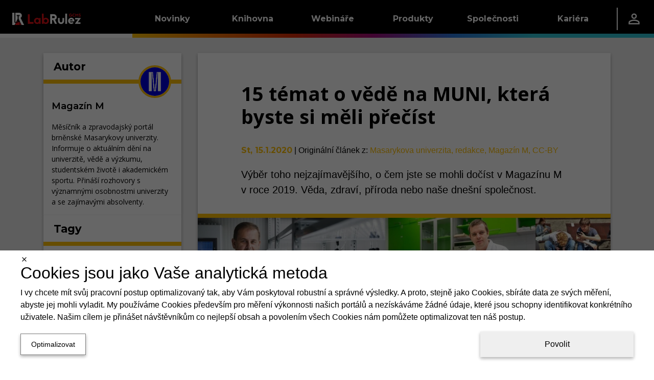

--- FILE ---
content_type: text/html; charset=utf-8
request_url: https://gcms.cz/article/288
body_size: 48955
content:
<!DOCTYPE html><html lang="cs"><head><meta charSet="utf-8" data-next-head=""/><meta name="viewport" content="width=device-width" data-next-head=""/><link rel="manifest" href="/static/manifests/manifest_gcms_cs-CZ.json" data-next-head=""/><link rel="icon" type="image/png" sizes="16x16" href="/static/LR_GCMS_favicon_16px.png" data-next-head=""/><link rel="icon" type="image/png" sizes="32x32" href="/static/LR_GCMS_favicon_32px.png" data-next-head=""/><link rel="icon" type="image/png" sizes="42x42" href="/static/LR_GCMS_favicon_48px.png" data-next-head=""/><meta name="twitter:card" content="summary_large_image" data-next-head=""/><meta name="twitter:site" content="@GcmsLab" data-next-head=""/><meta property="fb:app_id" content="520204079124508" data-next-head=""/><link rel="canonical" href="https://gcms.cz/article/288" data-next-head=""/><meta name="robots" content="follow,index,max-snippet:-1,max-image-preview:large,max-video-preview:-1" data-next-head=""/><title data-next-head="">15 témat o vědě na MUNI, která byste si měli přečíst | LabRulez GCMS</title><meta name="description" content="Výběr toho nejzajímavějšího, o čem jste se mohli dočíst v Magazínu M v roce 2019. Věda, zdraví, příroda nebo naše dnešní společnost." data-next-head=""/><meta property="og:title" content="15 témat o vědě na MUNI, která byste si měli přečíst" data-next-head=""/><meta property="og:description" content="Výběr toho nejzajímavějšího, o čem jste se mohli dočíst v Magazínu M v roce 2019. Věda, zdraví, příroda nebo naše dnešní společnost." data-next-head=""/><meta property="og:url" content="https://gcms.cz/article/288" data-next-head=""/><meta property="og:type" content="article" data-next-head=""/><meta property="article:published_time" content="2020-01-15T01:00:00.000Z" data-next-head=""/><meta property="og:image" content="https://gcms.cz/labrulez-bucket-strapi-h3hsga3/article/M-Magazin-kolaz_veda_s.jpeg" data-next-head=""/><meta property="og:image:alt" content="&lt;p&gt;Masarykova univerzita, Magazín M, CC-BY: Koláž věda&lt;/p&gt;
" data-next-head=""/><meta property="og:site_name" content="LabRulez GCMS" data-next-head=""/><link rel="preconnect" href="https://www.gstatic.com" crossorigin="anonymous"/><link rel="dns-prefetch" href="https://www.gstatic.com"/><link rel="preconnect" href="https://fonts.gstatic.com" crossorigin="anonymous"/><link rel="preconnect" href="https://storage.googleapis.com" crossorigin="anonymous"/><link rel="dns-prefetch" href="https://storage.googleapis.com"/><meta name="theme-color" content="#000000"/><meta name="msapplication-navbutton-color" content="#000000"/><meta name="apple-mobile-web-app-status-bar-style" content="#000000"/><link rel="preload" href="/_next/static/css/2bb6709c627f0dc5.css" as="style"/><link rel="preload" href="/_next/static/css/f2de57e8a6e3404f.css" as="style"/><style data-next-head="">html,body {margin: 0;}.grecaptcha-badge {visibility: hidden;}</style><script type="application/ld+json" data-next-head="">{"@context":"https://schema.org","@type":"Organization","name":"Labrulez","sameAs":["https://www.facebook.com/LabRulezGCMS","https://x.com/GcmsLab","https://www.linkedin.com/company/28516149"],"url":"https://gcms.cz"}</script><link rel="stylesheet" href="/_next/static/css/2bb6709c627f0dc5.css" data-n-g=""/><link rel="stylesheet" href="/_next/static/css/f2de57e8a6e3404f.css"/><noscript data-n-css=""></noscript><script defer="" noModule="" src="/_next/static/chunks/polyfills-42372ed130431b0a.js"></script><script src="/_next/static/chunks/webpack-9eabb5e75a8ce3f1.js" defer=""></script><script src="/_next/static/chunks/framework-a7b7024b4d9fd0ca.js" defer=""></script><script src="/_next/static/chunks/main-9aecd19503e3cf9e.js" defer=""></script><script src="/_next/static/chunks/pages/_app-d77fa9984af2e35b.js" defer=""></script><script src="/_next/static/chunks/29107295-a5c0cca9b8761d61.js" defer=""></script><script src="/_next/static/chunks/3540-b9922fa3ef4b5659.js" defer=""></script><script src="/_next/static/chunks/1238-835a053bb99a3cb6.js" defer=""></script><script src="/_next/static/chunks/1433-7f1ac077cc424605.js" defer=""></script><script src="/_next/static/chunks/1781-f9092b09cf6b5db7.js" defer=""></script><script src="/_next/static/chunks/9319-3bd46c0e660a3af7.js" defer=""></script><script src="/_next/static/chunks/6755-57e8b18b94363594.js" defer=""></script><script src="/_next/static/chunks/7575-43a6aa57a4162817.js" defer=""></script><script src="/_next/static/chunks/2315-98d2e26bc7b99591.js" defer=""></script><script src="/_next/static/chunks/6459-14550d5d739905f1.js" defer=""></script><script src="/_next/static/chunks/2814-5c9e165c03f64d45.js" defer=""></script><script src="/_next/static/chunks/791-eb9087ef7969ca2a.js" defer=""></script><script src="/_next/static/chunks/1379-5c84206226a56428.js" defer=""></script><script src="/_next/static/chunks/pages/article/%5Bid%5D-f605c4dc08bb395d.js" defer=""></script><script src="/_next/static/i8-ERcm4Krnp79WWt2G3e/_buildManifest.js" defer=""></script><script src="/_next/static/i8-ERcm4Krnp79WWt2G3e/_ssgManifest.js" defer=""></script><style data-styled="" data-styled-version="6.1.11">.dlLySt{width:100%;margin-left:auto;margin-right:auto;}/*!sc*/
@media (min-width:576px){.dlLySt{padding:0 15px;}}/*!sc*/
@media (min-width:768px){.dlLySt{max-width:720px;padding:15px;}}/*!sc*/
@media (min-width:992px){.dlLySt{max-width:960px;}}/*!sc*/
@media (min-width:1200px){.dlLySt{max-width:1140px;padding-top:30px;}}/*!sc*/
@media (min-width:1768px){.dlLySt{max-width:1708px;}}/*!sc*/
data-styled.g1[id="sc-1dfae689-0"]{content:"dlLySt,"}/*!sc*/
.hGamzA{display:grid;grid-column-gap:2rem;grid-row-gap:1rem;grid-template-columns:1fr;}/*!sc*/
.hGamzA >*{display:contents;}/*!sc*/
.hGamzA >:is(:nth-child(1),:nth-child(3)){display:none;}/*!sc*/
@media (min-width:1200px){.hGamzA{grid-template-columns:1fr 3fr;}.hGamzA >:nth-child(1){display:contents;}}/*!sc*/
@media (min-width:1768px){.hGamzA{grid-template-columns:2fr 7fr 3fr;}.hGamzA >:nth-child(3){display:contents;}}/*!sc*/
data-styled.g6[id="sc-1dfae689-5"]{content:"hGamzA,"}/*!sc*/
.kiRWWO{min-width:0;height:100%;display:flex;flex-direction:column;gap:1rem;}/*!sc*/
data-styled.g9[id="sc-1dfae689-8"]{content:"kiRWWO,"}/*!sc*/
.bcuica{display:none;}/*!sc*/
@media (min-width:0) and (max-width:calc(992px - 0.02px)){.bcuica{display:contents;}}/*!sc*/
.geCVXE{display:none;}/*!sc*/
@media (min-width:1768px) and (max-width:150vw){.geCVXE{display:contents;}}/*!sc*/
.ipkjve{display:none;}/*!sc*/
@media (min-width:992px) and (max-width:calc(1768px - 0.02px)){.ipkjve{display:contents;}}/*!sc*/
.cQKEWt{display:none;}/*!sc*/
@media (min-width:768px) and (max-width:150vw){.cQKEWt{display:contents;}}/*!sc*/
.FWmRN{display:none;}/*!sc*/
@media (min-width:0) and (max-width:calc(768px - 0.02px)){.FWmRN{display:contents;}}/*!sc*/
.cYMgIH{display:none;}/*!sc*/
@media (min-width:768px) and (max-width:calc(992px - 0.02px)){.cYMgIH{display:contents;}}/*!sc*/
.fpyzMH{display:none;}/*!sc*/
@media (min-width:1200px) and (max-width:150vw){.fpyzMH{display:contents;}}/*!sc*/
data-styled.g14[id="sc-1dfae689-13"]{content:"bcuica,geCVXE,ipkjve,cQKEWt,FWmRN,cYMgIH,fpyzMH,"}/*!sc*/
.btBOjS{display:flex;flex-direction:column;flex:1;}/*!sc*/
data-styled.g19[id="sc-a423319-0"]{content:"btBOjS,"}/*!sc*/
.ivxepe{text-decoration:none;font-family:'Montserrat','Montserrat Fallback';font-size:18px;font-weight:400;text-decoration:none;color:white;}/*!sc*/
.ivxepe:hover{color:white;text-decoration:none;}/*!sc*/
data-styled.g20[id="sc-a423319-1"]{content:"ivxepe,"}/*!sc*/
.eqrttq{display:grid;grid-template-columns:auto auto;row-gap:0.5rem;column-gap:0.5em;padding-left:10px;}/*!sc*/
@media (max-width:calc(576px - 0.02px)){.eqrttq{grid-template-columns:auto;justify-content:flex-start;}}/*!sc*/
data-styled.g21[id="sc-a423319-2"]{content:"eqrttq,"}/*!sc*/
.bCXQn{text-decoration:none;font-family:'Montserrat','Montserrat Fallback';font-size:15px;font-weight:300;font-style:italic;margin-top:20px;}/*!sc*/
data-styled.g22[id="sc-a423319-3"]{content:"bCXQn,"}/*!sc*/
.flqVrt{color:black;}/*!sc*/
data-styled.g24[id="sc-1d65a96f-0"]{content:"kIiTmS,flqVrt,"}/*!sc*/
.GRqUK{display:flex;flex-direction:column;flex:1;}/*!sc*/
data-styled.g25[id="sc-4077679a-0"]{content:"GRqUK,"}/*!sc*/
.gRlwKv{padding:12px;}/*!sc*/
data-styled.g26[id="sc-4077679a-1"]{content:"gRlwKv,"}/*!sc*/
.ciJjKC{display:flex;flex-direction:column;align-items:center;margin-top:-5px;}/*!sc*/
data-styled.g27[id="sc-4077679a-2"]{content:"ciJjKC,"}/*!sc*/
.linILa{display:flex;flex-direction:column;flex:1;}/*!sc*/
data-styled.g28[id="sc-9a50e8e-0"]{content:"linILa,"}/*!sc*/
.hnRpXZ{padding:0 0.5rem;}/*!sc*/
data-styled.g29[id="sc-9a50e8e-1"]{content:"hnRpXZ,"}/*!sc*/
.kzJbaE{flex:1;display:flex;justify-content:center;}/*!sc*/
data-styled.g30[id="sc-9a50e8e-2"]{content:"kzJbaE,"}/*!sc*/
.ldTgSP{display:flex;height:100%;align-items:center;justify-content:center;flex:1;width:auto;color:white;}/*!sc*/
data-styled.g31[id="sc-208833af-0"]{content:"ldTgSP,"}/*!sc*/
.fwXZzw{display:flex;flex-direction:row;justify-content:center;height:100%;min-width:60%;padding-top:3px;}/*!sc*/
data-styled.g32[id="sc-208833af-1"]{content:"fwXZzw,"}/*!sc*/
.cgeSNs{display:flex;margin-left:30px;margin-right:30px;margin-top:-15px;padding-bottom:20px;flex:0.4;}/*!sc*/
.dtvoxz{display:flex;margin-left:30px;margin-right:30px;margin-top:-15px;padding-bottom:20px;flex:1;}/*!sc*/
data-styled.g33[id="sc-208833af-2"]{content:"cgeSNs,dtvoxz,"}/*!sc*/
.eRVvUV{text-decoration:none;font-family:'Montserrat','Montserrat Fallback';font-size:1.5rem;font-weight:700;color:white;display:block;border-bottom:3px solid white;margin-top:2rem;margin-bottom:20px;}/*!sc*/
data-styled.g34[id="sc-208833af-3"]{content:"eRVvUV,"}/*!sc*/
.ehfRVR{box-shadow:0 -3px 6px 0 RGBA(0, 0, 0, 0.16),0 -3px 6px 0 RGBA(0, 0, 0, 0.16);display:flex;overflow-x:hidden;border-top:8px solid black;border-image:linear-gradient( to right,#FFC107,#F27405,#D92B04,#A10B79,#2975D9,#2FC3D4 ) 1;background:black;overflow:hidden;align-items:center;justify-content:center;height:270px;padding:0px;}/*!sc*/
data-styled.g35[id="sc-b9e116e4-0"]{content:"ehfRVR,"}/*!sc*/
.dULKxS{border:none;padding:0;margin:0;text-decoration:none;background:transparent;color:inherit;cursor:pointer;font-size:1rem;font-family:inherit;appearance:none;overflow:visible;text-transform:none;padding:0 1rem;height:100%;display:flex;align-items:center;}/*!sc*/
data-styled.g55[id="sc-a8e7e2b8-0"]{content:"dULKxS,"}/*!sc*/
.bykTRP{height:100%;padding:0 1.5rem;display:flex;align-items:center;}/*!sc*/
data-styled.g57[id="sc-9c45b4dd-0"]{content:"bykTRP,"}/*!sc*/
.iaBNGH{height:100%;display:flex;flex-direction:column;justify-content:center;}/*!sc*/
data-styled.g58[id="sc-837a6305-0"]{content:"iaBNGH,"}/*!sc*/
.dZyVgb{width:0.1rem;height:60%;background-color:white;}/*!sc*/
data-styled.g59[id="sc-837a6305-1"]{content:"dZyVgb,"}/*!sc*/
.cDGJWe{display:flex;justify-content:space-between;gap:1rem;}/*!sc*/
data-styled.g60[id="sc-25e33e81-0"]{content:"cDGJWe,"}/*!sc*/
.cmvZer{color:white;text-decoration:none;}/*!sc*/
.cmvZer:hover{color:white;text-decoration:none;}/*!sc*/
data-styled.g61[id="sc-25e33e81-1"]{content:"cmvZer,"}/*!sc*/
.hSzfdf{display:flex;flex-direction:column;gap:0.5rem;}/*!sc*/
data-styled.g62[id="sc-108d9764-0"]{content:"hSzfdf,"}/*!sc*/
.bivDrs{width:100%;height:1.5rem;background-color:transparent;}/*!sc*/
.hFzvmn{width:100%;height:1rem;background-color:transparent;}/*!sc*/
.ikgFxz{width:0.25rem;height:100%;background-color:#FFC107;}/*!sc*/
.dJnCzE{width:0.25rem;height:100%;background-color:#F27405;}/*!sc*/
.cwfswr{width:0.25rem;height:100%;background-color:#D92B04;}/*!sc*/
.fXKqLO{width:0.25rem;height:100%;background-color:#A10B79;}/*!sc*/
.ewUbDa{width:0.25rem;height:100%;background-color:#2975D9;}/*!sc*/
.gFKswC{width:0.25rem;height:100%;background-color:#2FC3D4;}/*!sc*/
.evMzYw{width:100%;height:2rem;background-color:transparent;}/*!sc*/
.iAaJxd{width:100%;height:1em;background-color:transparent;}/*!sc*/
.gFEBUU{width:100%;height:8px;background-color:transparent;}/*!sc*/
data-styled.g63[id="sc-95944523-0"]{content:"bivDrs,hFzvmn,ikgFxz,dJnCzE,cwfswr,fXKqLO,ewUbDa,gFKswC,evMzYw,iAaJxd,gFEBUU,"}/*!sc*/
.dETohi{width:9.8rem;display:flex;}/*!sc*/
data-styled.g64[id="sc-45a7184b-0"]{content:"dETohi,"}/*!sc*/
.ewSgqk{list-style:none;padding-left:0;display:flex;flex-direction:column;}/*!sc*/
data-styled.g65[id="sc-45a7184b-1"]{content:"ewSgqk,"}/*!sc*/
.hkawrD{padding:0.25rem 1rem;display:inline-block;color:hsl(0deg, 0%, 100%);text-decoration:none;text-decoration:none;font-family:'Montserrat','Montserrat Fallback';font-size:0.9rem;font-weight:400;cursor:pointer;}/*!sc*/
.hkawrD:hover{color:hsl(0deg, 0%, 100%);text-decoration:none;}/*!sc*/
.lpgrXj{padding:0.25rem 1rem;display:inline-block;color:hsl(0, 0%, 75%);text-decoration:none;text-decoration:none;font-family:'Montserrat','Montserrat Fallback';font-size:0.9rem;font-weight:300;cursor:not-allowed;}/*!sc*/
.lpgrXj:hover{color:hsl(0, 0%, 75%);text-decoration:none;}/*!sc*/
.dpAnCY{padding:0.25rem 1rem;display:inline-block;color:hsl(0deg, 0%, 100%);text-decoration:none;text-decoration:none;font-family:'Montserrat','Montserrat Fallback';font-size:0.9rem;font-weight:700;cursor:pointer;}/*!sc*/
.dpAnCY:hover{color:hsl(0deg, 0%, 100%);text-decoration:none;}/*!sc*/
data-styled.g66[id="sc-45a7184b-2"]{content:"hkawrD,lpgrXj,dpAnCY,"}/*!sc*/
.eXdqcz{display:flex;justify-content:space-around;}/*!sc*/
data-styled.g68[id="sc-c7b800bb-0"]{content:"eXdqcz,"}/*!sc*/
.ikSSCQ{display:flex;justify-content:space-between;padding:1rem 1.5rem;padding-right:0;}/*!sc*/
data-styled.g69[id="sc-72ba8d11-0"]{content:"ikSSCQ,"}/*!sc*/
.A-DAFP{display:flex;flex-direction:column;justify-content:space-between;}/*!sc*/
data-styled.g70[id="sc-72ba8d11-1"]{content:"A-DAFP,"}/*!sc*/
.hUqfOg{display:flex;}/*!sc*/
data-styled.g71[id="sc-72ba8d11-2"]{content:"hUqfOg,"}/*!sc*/
.cQcpjd{width:5rem;height:100%;display:flex;align-items:flex-end;justify-content:center;}/*!sc*/
data-styled.g72[id="sc-72ba8d11-3"]{content:"cQcpjd,"}/*!sc*/
.jXHMnw{color:white;text-decoration:none;width:9.8rem;height:100%;padding:0 1rem;display:flex;flex-direction:row;align-items:center;justify-content:center;text-decoration:none;font-family:'Montserrat','Montserrat Fallback';font-size:1rem;font-weight:700;background:linear-gradient(to bottom,hsl(0deg, 0%, 0%) 50%,transparent 50%),linear-gradient(to bottom,#FFC107 45%,#b98b00 50%,transparent 50%),linear-gradient(to right,#FFC107,#F27405);background-size:100% 200%;background-position-y:-0.5rem,-0.5rem,0;transition:background-position-y 0.5s;}/*!sc*/
.jXHMnw:hover{color:white;text-decoration:none;}/*!sc*/
.jXHMnw:hover{background-position-y:100%,-0.5rem,0;}/*!sc*/
.kiYxaG{color:white;text-decoration:none;width:9.8rem;height:100%;padding:0 1rem;display:flex;flex-direction:row;align-items:center;justify-content:center;text-decoration:none;font-family:'Montserrat','Montserrat Fallback';font-size:1rem;font-weight:700;background:linear-gradient(to bottom,hsl(0deg, 0%, 0%) 50%,transparent 50%),linear-gradient(to bottom,#F27405 45%,#a75003 50%,transparent 50%),linear-gradient(to right,#F27405,#D92B04);background-size:100% 200%;background-position-y:-0.5rem,-0.5rem,0;transition:background-position-y 0.5s;}/*!sc*/
.kiYxaG:hover{color:white;text-decoration:none;}/*!sc*/
.kiYxaG:hover{background-position-y:100%,-0.5rem,0;}/*!sc*/
.coyglT{color:white;text-decoration:none;width:9.8rem;height:100%;padding:0 1rem;display:flex;flex-direction:row;align-items:center;justify-content:center;text-decoration:none;font-family:'Montserrat','Montserrat Fallback';font-size:1rem;font-weight:700;background:linear-gradient(to bottom,hsl(0deg, 0%, 0%) 50%,transparent 50%),linear-gradient(to bottom,#D92B04 45%,#8e1c03 50%,transparent 50%),linear-gradient(to right,#D92B04,#A10B79);background-size:100% 200%;background-position-y:-0.5rem,-0.5rem,0;transition:background-position-y 0.5s;}/*!sc*/
.coyglT:hover{color:white;text-decoration:none;}/*!sc*/
.coyglT:hover{background-position-y:100%,-0.5rem,0;}/*!sc*/
.iYBqTm{color:white;text-decoration:none;width:9.8rem;height:100%;padding:0 1rem;display:flex;flex-direction:row;align-items:center;justify-content:center;text-decoration:none;font-family:'Montserrat','Montserrat Fallback';font-size:1rem;font-weight:700;background:linear-gradient(to bottom,hsl(0deg, 0%, 0%) 50%,transparent 50%),linear-gradient(to bottom,#A10B79 45%,#590643 50%,transparent 50%),linear-gradient(to right,#A10B79,#2975D9);background-size:100% 200%;background-position-y:-0.5rem,-0.5rem,0;transition:background-position-y 0.5s;}/*!sc*/
.iYBqTm:hover{color:white;text-decoration:none;}/*!sc*/
.iYBqTm:hover{background-position-y:100%,-0.5rem,0;}/*!sc*/
.ibJrIz{color:white;text-decoration:none;width:9.8rem;height:100%;padding:0 1rem;display:flex;flex-direction:row;align-items:center;justify-content:center;text-decoration:none;font-family:'Montserrat','Montserrat Fallback';font-size:1rem;font-weight:700;background:linear-gradient(to bottom,hsl(0deg, 0%, 0%) 50%,transparent 50%),linear-gradient(to bottom,#2975D9 45%,#1b529a 50%,transparent 50%),linear-gradient(to right,#2975D9,#2FC3D4);background-size:100% 200%;background-position-y:-0.5rem,-0.5rem,0;transition:background-position-y 0.5s;}/*!sc*/
.ibJrIz:hover{color:white;text-decoration:none;}/*!sc*/
.ibJrIz:hover{background-position-y:100%,-0.5rem,0;}/*!sc*/
.gVDluE{color:white;text-decoration:none;width:9.8rem;height:100%;padding:0 1rem;display:flex;flex-direction:row;align-items:center;justify-content:center;text-decoration:none;font-family:'Montserrat','Montserrat Fallback';font-size:1rem;font-weight:700;background:linear-gradient(to bottom,hsl(0deg, 0%, 0%) 50%,transparent 50%),linear-gradient(to bottom,#2FC3D4 45%,#1f8b97 50%,transparent 50%),linear-gradient(to right,#2FC3D4,#2FC3D4);background-size:100% 200%;background-position-y:-0.5rem,-0.5rem,0;transition:background-position-y 0.5s;}/*!sc*/
.gVDluE:hover{color:white;text-decoration:none;}/*!sc*/
.gVDluE:hover{background-position-y:100%,-0.5rem,0;}/*!sc*/
data-styled.g73[id="sc-c7b84435-0"]{content:"jXHMnw,kiYxaG,coyglT,iYBqTm,ibJrIz,gVDluE,"}/*!sc*/
.ePiGVa{height:100%;display:flex;flex-direction:row;align-items:center;background:linear-gradient(to bottom,transparent 50%,white 50%);background-size:100% 200%;background-position-y:-0.5rem;}/*!sc*/
.hSicOC{height:100%;display:flex;flex-direction:row;align-items:center;background:linear-gradient(to bottom,transparent 50%,#2FC3D4 50%);background-size:100% 200%;background-position-y:-0.5rem;}/*!sc*/
data-styled.g74[id="sc-5a7f1f44-0"]{content:"ePiGVa,hSicOC,"}/*!sc*/
.jZlnKG{position:absolute;z-index:-1;width:100%;background-color:hsl(0deg, 0%, 0%);overflow:hidden;transform:translateY(-200%);transition:0.25s transform;transition-delay:0.25s;}/*!sc*/
data-styled.g75[id="sc-17b98402-0"]{content:"jZlnKG,"}/*!sc*/
.huJRDP{height:100%;}/*!sc*/
.huJRDP:hover .sc-17b98402-0{transform:translateY(0%);}/*!sc*/
data-styled.g76[id="sc-17b98402-1"]{content:"huJRDP,"}/*!sc*/
.ljpvWY{height:100%;display:flex;flex-direction:row;justify-content:space-between;background-color:hsl(0deg, 0%, 0%);color:white;}/*!sc*/
data-styled.g77[id="sc-17b98402-2"]{content:"ljpvWY,"}/*!sc*/
.dFvsxc{display:flex;flex-direction:row;justify-content:space-between;align-items:center;}/*!sc*/
data-styled.g78[id="sc-17b98402-3"]{content:"dFvsxc,"}/*!sc*/
.fLvLxw{flex-grow:1;}/*!sc*/
data-styled.g79[id="sc-17b98402-4"]{content:"fLvLxw,"}/*!sc*/
.kGTENQ{width:5rem;height:100%;display:flex;align-items:center;justify-content:center;}/*!sc*/
data-styled.g80[id="sc-17b98402-5"]{content:"kGTENQ,"}/*!sc*/
.iBaBd{height:100%;display:flex;flex-direction:row;align-items:center;background:linear-gradient(to bottom,hsl(0deg, 0%, 0%) 50%,transparent 50%),linear-gradient(to right,#FFC107, #F27405, #D92B04, #A10B79, #2975D9, #2FC3D4);background-size:100% 200%;background-position-y:-0.5rem,0;}/*!sc*/
data-styled.g81[id="sc-8b5bc3c5-0"]{content:"iBaBd,"}/*!sc*/
.Clzl{display:flex;flex-direction:column;}/*!sc*/
data-styled.g82[id="sc-e835c661-0"]{content:"Clzl,"}/*!sc*/
.jumSpd{list-style:none;padding-left:0;}/*!sc*/
data-styled.g83[id="sc-e835c661-1"]{content:"jumSpd,"}/*!sc*/
.eEWjOE{padding:0.1rem 0.8rem;border-left:4px solid #FFC107;}/*!sc*/
.jemAvL{padding:0.1rem 0.8rem;border-left:4px solid #F27405;}/*!sc*/
.WWXnE{padding:0.1rem 0.8rem;border-left:4px solid #D92B04;}/*!sc*/
.deoNGN{padding:0.1rem 0.8rem;border-left:4px solid #A10B79;}/*!sc*/
.jodBHR{padding:0.1rem 0.8rem;border-left:4px solid #2975D9;}/*!sc*/
.IrbUN{padding:0.1rem 0.8rem;border-left:4px solid #2FC3D4;}/*!sc*/
data-styled.g84[id="sc-e835c661-2"]{content:"eEWjOE,jemAvL,WWXnE,deoNGN,jodBHR,IrbUN,"}/*!sc*/
.enwAmT{color:white;text-decoration:none;text-decoration:none;font-family:'Montserrat','Montserrat Fallback';font-size:1rem;font-weight:700;}/*!sc*/
.enwAmT:hover{color:white;text-decoration:none;}/*!sc*/
data-styled.g85[id="sc-e835c661-3"]{content:"enwAmT,"}/*!sc*/
.kuOsXi{list-style:none;padding-left:0;padding-left:1.5rem;}/*!sc*/
data-styled.g86[id="sc-e835c661-4"]{content:"kuOsXi,"}/*!sc*/
.fSBobl{padding:0.5rem 0;}/*!sc*/
data-styled.g87[id="sc-e835c661-5"]{content:"fSBobl,"}/*!sc*/
.cNZxjq{color:hsl(0deg, 0%, 100%);text-decoration:none;text-decoration:none;font-family:'Montserrat','Montserrat Fallback';font-size:0.9rem;font-weight:400;cursor:pointer;}/*!sc*/
.cNZxjq:hover{color:hsl(0deg, 0%, 100%);text-decoration:none;}/*!sc*/
.cDcxIq{color:hsl(0, 0%, 75%);text-decoration:none;text-decoration:none;font-family:'Montserrat','Montserrat Fallback';font-size:0.9rem;font-weight:300;cursor:not-allowed;}/*!sc*/
.cDcxIq:hover{color:hsl(0, 0%, 75%);text-decoration:none;}/*!sc*/
.iqVBVB{color:hsl(0deg, 0%, 100%);text-decoration:none;text-decoration:none;font-family:'Montserrat','Montserrat Fallback';font-size:0.9rem;font-weight:700;cursor:pointer;}/*!sc*/
.iqVBVB:hover{color:hsl(0deg, 0%, 100%);text-decoration:none;}/*!sc*/
data-styled.g88[id="sc-e835c661-6"]{content:"cNZxjq,cDcxIq,iqVBVB,"}/*!sc*/
.heMxre{display:flex;flex-direction:column;}/*!sc*/
data-styled.g89[id="sc-b76597d2-0"]{content:"heMxre,"}/*!sc*/
.ctDKGX{text-decoration:none;font-family:'Montserrat','Montserrat Fallback';font-size:18px;font-weight:400;text-decoration:none;color:white;}/*!sc*/
.ctDKGX:hover{color:white;text-decoration:none;}/*!sc*/
data-styled.g90[id="sc-b76597d2-1"]{content:"ctDKGX,"}/*!sc*/
.loxFEQ{text-decoration:none;font-family:'Montserrat','Montserrat Fallback';font-size:18px;font-weight:400;text-decoration:none;color:white;}/*!sc*/
.loxFEQ:hover{color:white;text-decoration:none;}/*!sc*/
data-styled.g91[id="sc-b76597d2-2"]{content:"loxFEQ,"}/*!sc*/
.NyBG{display:grid;grid-template-columns:auto auto;row-gap:0.5rem;column-gap:0.5em;padding-left:10px;}/*!sc*/
@media (max-width:calc(576px - 0.02px)){.NyBG{grid-template-columns:auto;justify-content:flex-start;}}/*!sc*/
data-styled.g92[id="sc-b76597d2-3"]{content:"NyBG,"}/*!sc*/
.iIMRhN{text-decoration:none;font-family:'Montserrat','Montserrat Fallback';font-size:15px;font-weight:300;font-style:italic;margin-top:20px;}/*!sc*/
data-styled.g93[id="sc-b76597d2-4"]{content:"iIMRhN,"}/*!sc*/
.ctPoqK{position:relative;top:calc(-100vh + 74px);transition:0.5s top;z-index:19;width:100%;height:calc(100vh - 74px);background:hsl(0deg, 0%, 0%);overflow-y:auto;}/*!sc*/
@media (max-width:768px){.ctPoqK{top:calc(-100vh + 64px);height:calc(100vh - 64px);}}/*!sc*/
data-styled.g97[id="sc-63b2da42-0"]{content:"ctPoqK,"}/*!sc*/
.enJZnV{display:flex;flex-direction:column;padding:1rem 3rem;}/*!sc*/
data-styled.g98[id="sc-63b2da42-1"]{content:"enJZnV,"}/*!sc*/
.fmtdKY{display:block;border-bottom:3px solid white;padding-bottom:0.25rem;text-decoration:none;font-family:'Montserrat','Montserrat Fallback';font-size:1.5rem;font-weight:700;color:white;}/*!sc*/
data-styled.g99[id="sc-63b2da42-2"]{content:"fmtdKY,"}/*!sc*/
.jxCAYN{display:flex;height:100%;align-items:center;}/*!sc*/
data-styled.g101[id="sc-1c31073c-0"]{content:"jxCAYN,"}/*!sc*/
.gyZNQD{display:flex;position:relative;flex-direction:column;align-items:center;justify-content:space-between;width:24px;height:20px;}/*!sc*/
data-styled.g102[id="sc-1c31073c-1"]{content:"gyZNQD,"}/*!sc*/
.ciZbKh{display:block;position:absolute;width:100%;height:15%;background-color:white;transition:transform 0.25s,top 0.25s,width 0.25s,height 0.25s;top:0px;}/*!sc*/
data-styled.g103[id="sc-1c31073c-2"]{content:"ciZbKh,"}/*!sc*/
.helWnW{display:block;position:absolute;width:100%;height:15%;background-color:white;transition:transform 0.25s,top 0.25s,width 0.25s,height 0.25s;position:absolute;top:50%;transform:translateY(-50%);}/*!sc*/
data-styled.g104[id="sc-1c31073c-3"]{content:"helWnW,"}/*!sc*/
.OcwrF{display:block;position:absolute;width:100%;height:15%;background-color:white;transition:transform 0.25s,top 0.25s,width 0.25s,height 0.25s;bottom:0px;}/*!sc*/
data-styled.g105[id="sc-1c31073c-4"]{content:"OcwrF,"}/*!sc*/
.fKJYwD{border:none;padding:0;margin:0;text-decoration:none;background:transparent;color:inherit;cursor:pointer;font-size:1rem;font-family:inherit;appearance:none;overflow:visible;text-transform:none;}/*!sc*/
data-styled.g106[id="sc-3957bfce-0"]{content:"fKJYwD,"}/*!sc*/
.jwkWdz{position:relative;height:100%;z-index:20;}/*!sc*/
data-styled.g107[id="sc-2adc9d6d-0"]{content:"jwkWdz,"}/*!sc*/
.iERZMD{width:100%;height:100%;display:flex;justify-content:space-between;}/*!sc*/
data-styled.g108[id="sc-2adc9d6d-1"]{content:"iERZMD,"}/*!sc*/
.hMKyEF{display:flex;}/*!sc*/
data-styled.g109[id="sc-2adc9d6d-2"]{content:"hMKyEF,"}/*!sc*/
.ckYMzc{width:100%;height:100%;}/*!sc*/
@media (min-width:1200px){.ckYMzc{display:none;}}/*!sc*/
data-styled.g110[id="sc-d008b2ef-0"]{content:"ckYMzc,"}/*!sc*/
.izTkGC{width:100%;height:100%;}/*!sc*/
@media (max-width:calc(1200px - 0.02px)){.izTkGC{display:none;}}/*!sc*/
data-styled.g111[id="sc-d008b2ef-1"]{content:"izTkGC,"}/*!sc*/
.NnVBm{position:relative;display:flex;justify-content:space-between;background:hsl(0deg, 0%, 100%);width:100%;height:64px;align-items:center;padding-top:16px;padding-bottom:20px;padding-left:25px;padding-right:25px;padding-bottom:8px;}/*!sc*/
@media (max-width:calc(576px - 0.02px)){.NnVBm{padding-left:15px;padding-right:15px;}}/*!sc*/
.NnVBm:after{content:'';background:linear-gradient(to right, #FFC107 0%, #F27405 22%, #D92B04 42%, #A10B79 66%, #2975D9 88%,#2FC3D4 100%);width:100%;height:8px;position:absolute;bottom:-8px;left:0;}/*!sc*/
.gxhdcJ{position:relative;display:flex;justify-content:space-between;background:hsl(0deg, 0%, 100%);width:100%;height:64px;align-items:center;padding-top:16px;padding-bottom:20px;padding-left:25px;padding-right:25px;box-shadow:0 3px 6px 0 RGBA(0, 0, 0, 0.16),0 3px 6px 0 RGBA(0, 0, 0, 0.16);}/*!sc*/
@media (max-width:calc(576px - 0.02px)){.gxhdcJ{padding-left:15px;padding-right:15px;}}/*!sc*/
data-styled.g116[id="sc-ac88c264-0"]{content:"NnVBm,gxhdcJ,"}/*!sc*/
.eBRsVy{text-decoration:none;font-family:'Montserrat','Montserrat Fallback';font-size:21px;font-weight:700;line-height:normal;margin-bottom:0px;padding-top:0px;}/*!sc*/
@media (max-width:calc(576px - 0.02px)){.eBRsVy{font-size:16px;}}/*!sc*/
data-styled.g117[id="sc-ac88c264-1"]{content:"eBRsVy,"}/*!sc*/
.jSHJzr{position:absolute;top:calc(-74px - 10px);height:calc(74px + 10px);display:block;}/*!sc*/
data-styled.g120[id="sc-ac88c264-4"]{content:"jSHJzr,"}/*!sc*/
.CyEOP{position:sticky;top:0;z-index:20;width:100%;background-color:hsl(0deg, 0%, 0%);height:74px;}/*!sc*/
@media (max-width:calc(768px - 0.02px)){.CyEOP{height:64px;}}/*!sc*/
data-styled.g127[id="sc-49a73812-0"]{content:"CyEOP,"}/*!sc*/
.flmDlc{display:flex;min-height:100vh;background-color:#ECECEC;}/*!sc*/
data-styled.g128[id="sc-4bd8bffd-0"]{content:"flmDlc,"}/*!sc*/
.hLRSJU{display:block;position:relative;}/*!sc*/
.hLRSJU::before{content:' ';position:absolute;inset:0;background-size:260% 100%;background-position-x:100%;background-image:linear-gradient( 0.1turn,hsla(0, 0%, 25%, 0.5) calc(50% - 2%),hsla(0, 0%, 75%, 0.5) calc(50%),hsla(0, 0%, 25%, 0.5) calc(50% + 2%) );animation:lfqbQx 3s cubic-bezier(0.37,0,0.63,1) infinite;border-radius:0.25rem;}/*!sc*/
data-styled.g144[id="sc-fea149cf-1"]{content:"hLRSJU,"}/*!sc*/
.bugRXb{height:8px;background-color:#FFC107;}/*!sc*/
data-styled.g153[id="sc-8f03cce8-0"]{content:"bugRXb,"}/*!sc*/
.cVQBeh{position:relative;height:auto;width:100%;display:block;overflow:hidden;background:rgba(0,0,0,0.6);}/*!sc*/
data-styled.g155[id="sc-8f03cce8-2"]{content:"cVQBeh,"}/*!sc*/
.bstwLy{width:100%;height:100%;object-fit:cover;aspect-ratio:16/9;}/*!sc*/
data-styled.g157[id="sc-8f03cce8-4"]{content:"bstwLy,"}/*!sc*/
.kHHDTd{box-shadow:0 3px 6px 0 RGBA(0, 0, 0, 0.16),0 3px 6px 0 RGBA(0, 0, 0, 0.16);position:relative;cursor:pointer;background:hsl(0deg, 0%, 100%);width:100%;display:flex;flex-direction:row;padding-top:8px;padding-bottom:14px;margin-top:8px;border-left:8px solid #F27405;box-shadow:none;text-decoration:none;border-left:0px;padding-bottom:16px;padding-top:16px;margin-top:0px;border-top:1px solid whitesmoke;color:black;}/*!sc*/
.kHHDTd:first-child{margin-top:8px;border-top:0px;}/*!sc*/
data-styled.g160[id="sc-bb9a776b-0"]{content:"kHHDTd,"}/*!sc*/
.hQRykr{padding-left:28px;padding-right:28px;width:100%;display:flex;flex-direction:column;align-items:flex-start;line-height:1.22em;overflow:hidden;display:flex;align-self:center;}/*!sc*/
data-styled.g161[id="sc-bb9a776b-1"]{content:"hQRykr,"}/*!sc*/
.jINurR{text-decoration:none;font-family:'Montserrat','Montserrat Fallback';font-size:16px;font-weight:700;padding-top:8px;margin-bottom:0px;padding-right:28px;max-height:3em;overflow:hidden;}/*!sc*/
data-styled.g162[id="sc-bb9a776b-2"]{content:"jINurR,"}/*!sc*/
.eFjqPP{margin-top:8px;padding-right:25px;display:flex;flex-direction:row;width:100%;}/*!sc*/
data-styled.g163[id="sc-bb9a776b-3"]{content:"eFjqPP,"}/*!sc*/
.fCPQZl{display:flex;flex-direction:row;align-items:center;margin-right:30px;}/*!sc*/
data-styled.g164[id="sc-bb9a776b-4"]{content:"fCPQZl,"}/*!sc*/
.hLdSgy{overflow-y:hidden;display:none;}/*!sc*/
data-styled.g165[id="sc-bb9a776b-5"]{content:"hLdSgy,"}/*!sc*/
.gxIOOM{text-decoration:none;font-family:'Montserrat','Montserrat Fallback';font-size:14px;font-weight:700;color:#F27405;margin-right:8px;}/*!sc*/
data-styled.g168[id="sc-bb9a776b-8"]{content:"gxIOOM,"}/*!sc*/
.gKVsjw{text-decoration:none;font-family:'Montserrat','Montserrat Fallback';font-size:12px;font-weight:700;display:flex;align-self:flex-start;padding-right:0.5em;min-width:120px;line-height:2em;color:#F27405;}/*!sc*/
data-styled.g169[id="sc-bb9a776b-9"]{content:"gKVsjw,"}/*!sc*/
.gdpJXC{text-decoration:none;font-family:'Montserrat','Montserrat Fallback';font-size:14px;font-weight:700;color:black;}/*!sc*/
data-styled.g170[id="sc-bb9a776b-10"]{content:"gdpJXC,"}/*!sc*/
.hztZmO{color:black;text-decoration:none;font-family:'Montserrat','Montserrat Fallback';font-weight:400;font-size:12px;line-height:2em;}/*!sc*/
data-styled.g171[id="sc-bb9a776b-11"]{content:"hztZmO,"}/*!sc*/
.xgHgK{position:absolute;left:0px;top:0px;bottom:0px;right:0px;}/*!sc*/
data-styled.g173[id="sc-bb9a776b-13"]{content:"xgHgK,"}/*!sc*/
.bUiBzF{box-shadow:0 3px 6px 0 RGBA(0, 0, 0, 0.16),0 3px 6px 0 RGBA(0, 0, 0, 0.16);}/*!sc*/
@media (max-width:calc(576px - 0.02px)){.bUiBzF{display:none;}}/*!sc*/
data-styled.g175[id="sc-52a955f5-0"]{content:"bUiBzF,"}/*!sc*/
.bRYDYH{box-shadow:0 3px 6px 0 RGBA(0, 0, 0, 0.16),0 3px 6px 0 RGBA(0, 0, 0, 0.16);display:flex;background:white;padding:7px;justify-content:space-around;}/*!sc*/
data-styled.g176[id="sc-7570c1a4-0"]{content:"bRYDYH,"}/*!sc*/
.hXzVIs{box-shadow:0 3px 6px 0 RGBA(0, 0, 0, 0.16),0 3px 6px 0 RGBA(0, 0, 0, 0.16);background:white;}/*!sc*/
.hXzVIs >.title{height:60px;border-bottom:8px solid #FFC107;font-family:'Montserrat','Montserrat Fallback';font-weight:bold;font-size:21px;display:flex;flex-direction:row;align-items:center;justify-content:flex-start;padding-left:20px;}/*!sc*/
.hXzVIs >.img-container-relative{position:relative;}/*!sc*/
.hXzVIs >.img-container-relative >.img-container{position:absolute;top:-36px;right:20px;}/*!sc*/
.hXzVIs >.img-container-relative >.img-container .img{border:4px solid #FFC107;width:64px;height:64px;border-radius:32px;object-fit:cover;}/*!sc*/
.hXzVIs >.content{padding:16px;margin-top:15px;}/*!sc*/
data-styled.g177[id="sc-9b295587-0"]{content:"hXzVIs,"}/*!sc*/
.hkjIaZ{text-decoration:none;font-family:'Montserrat','Montserrat Fallback';font-size:18px;font-weight:600;margin-bottom:16px;color:hsl(0deg, 0%, 0%);}/*!sc*/
data-styled.g178[id="sc-38eec401-0"]{content:"hkjIaZ,"}/*!sc*/
.gchGOr{text-decoration:none;font-family:'Open Sans','Open Sans Fallback';font-size:14px;font-weight:400;}/*!sc*/
data-styled.g180[id="sc-38eec401-2"]{content:"gchGOr,"}/*!sc*/
.iidcEt{text-decoration:none;font-family:'Open Sans','Open Sans Fallback';font-size:1rem;font-weight:400;flex:1;display:flex;width:100%;overflow-y:hidden;align-items:flex-start;padding-bottom:10px;}/*!sc*/
data-styled.g181[id="sc-4a92ae83-0"]{content:"iidcEt,"}/*!sc*/
.jTdXbq{position:relative;flex:1;display:flex;flex-direction:column;padding-left:25px;padding-right:25px;max-height:none;}/*!sc*/
@media (min-width:768px){.jTdXbq{padding-left:40px;padding-right:40px;max-height:78%;}}/*!sc*/
data-styled.g182[id="sc-cb7f0440-0"]{content:"jTdXbq,"}/*!sc*/
.gJauxj{color:hsl(0deg, 0%, 0%);text-decoration:none;font-family:'Montserrat','Montserrat Fallback';font-size:14px;font-weight:600;font-size:14px;line-height:1.4em;text-overflow:ellipsis;overflow:hidden;display:-webkit-box;-webkit-line-clamp:2;-webkit-box-orient:vertical;}/*!sc*/
data-styled.g184[id="sc-d1915506-0"]{content:"gJauxj,"}/*!sc*/
.gIAbUy{display:flex;flex-direction:row;align-items:center;cursor:pointer;margin-left:5%;z-index:2;margin:0px 10px 0px 10px;}/*!sc*/
data-styled.g185[id="sc-d1915506-1"]{content:"gIAbUy,"}/*!sc*/
.BBaKU{z-index:1;display:flex;flex-direction:row;justify-content:space-around;align-items:center;flex:1;padding-left:20px;padding-right:25px;height:100%;}/*!sc*/
.BPpqv{z-index:1;display:flex;flex-direction:row;justify-content:space-around;align-items:center;flex:1;padding-left:20px;padding-right:25px;height:auto;}/*!sc*/
data-styled.g186[id="sc-d1915506-2"]{content:"BBaKU,BPpqv,"}/*!sc*/
.bmwOhE{display:flex;flex-direction:column;margin-top:5px;margin-bottom:5px;min-width:0;}/*!sc*/
data-styled.g187[id="sc-d1915506-3"]{content:"bmwOhE,"}/*!sc*/
.iQBhjk{display:flex;flex-direction:row;align-items:center;padding-left:25px;min-height:40px;margin-top:auto;margin-bottom:10px;border-top:1px solid transparent;justify-content:space-between;width:100%;max-width:100%;}/*!sc*/
@media (min-width:768px){.iQBhjk{padding-left:40px;}}/*!sc*/
data-styled.g188[id="sc-d1915506-4"]{content:"iQBhjk,"}/*!sc*/
.hYMWTB{display:flex;flex-direction:row;width:100%;justify-content:space-between;}/*!sc*/
data-styled.g189[id="sc-d1915506-5"]{content:"hYMWTB,"}/*!sc*/
.fPluAq{display:block;position:relative;width:100%;height:240px;object-fit:cover;}/*!sc*/
data-styled.g190[id="sc-6491ad1f-0"]{content:"fPluAq,"}/*!sc*/
.kFzjfV{position:absolute;left:0px;top:0px;width:100%;height:100%;z-index:1;}/*!sc*/
data-styled.g193[id="sc-8ebd4735-0"]{content:"kFzjfV,"}/*!sc*/
.dQNMDq{color:black;text-decoration:none;outline:none;}/*!sc*/
data-styled.g194[id="sc-8ebd4735-1"]{content:"dQNMDq,"}/*!sc*/
.cKBPax{background:white;display:flex;flex-direction:column;height:auto;}/*!sc*/
@media (min-width:768px){.cKBPax{height:16em;}}/*!sc*/
data-styled.g198[id="sc-c5c6bdda-0"]{content:"cKBPax,"}/*!sc*/
.kesYiI{font-size:16px;line-height:1.3em;overflow:hidden;margin-top:30px;}/*!sc*/
@media (max-width:calc(992px - 0.02px)){.kesYiI{font-size:14px;margin-top:20px;}}/*!sc*/
data-styled.g202[id="sc-774918bb-0"]{content:"kesYiI,"}/*!sc*/
.lbDkNj{text-decoration:none;font-family:'Open Sans','Open Sans Fallback';font-weight:700;color:#FFC107;}/*!sc*/
data-styled.g203[id="sc-774918bb-1"]{content:"lbDkNj,"}/*!sc*/
.jPJIps{font-weight:bold;}/*!sc*/
data-styled.g204[id="sc-774918bb-2"]{content:"jPJIps,"}/*!sc*/
.gOxTBY{text-decoration:none;font-family:'Open Sans','Open Sans Fallback';font-weight:400;}/*!sc*/
data-styled.g205[id="sc-774918bb-3"]{content:"gOxTBY,"}/*!sc*/
.bKwQby{display:flex;max-height:81px;overflow:hidden;margin-bottom:15px;}/*!sc*/
data-styled.g215[id="sc-270efa3f-0"]{content:"bKwQby,"}/*!sc*/
.kEPGjr{text-decoration:none;font-family:'Open Sans','Open Sans Fallback';font-weight:700;margin-bottom:0px;line-height:1.3em;}/*!sc*/
data-styled.g216[id="sc-270efa3f-1"]{content:"kEPGjr,"}/*!sc*/
.cwAVZb{border-bottom:0px;margin-top:2px;margin-bottom:15px;}/*!sc*/
@media (max-width:calc(992px - 0.02px)){.cwAVZb{margin-top:2px;}}/*!sc*/
data-styled.g217[id="sc-270efa3f-2"]{content:"cwAVZb,"}/*!sc*/
.dmsQzs{box-shadow:0 3px 6px 0 RGBA(0, 0, 0, 0.16),0 3px 6px 0 RGBA(0, 0, 0, 0.16);position:relative;min-width:0;}/*!sc*/
data-styled.g227[id="sc-d5b139ba-0"]{content:"dmsQzs,"}/*!sc*/
.fviQkq{display:grid;margin-bottom:9px;row-gap:12px;column-gap:12px;justify-content:space-around;grid-template-columns:auto;}/*!sc*/
@media (min-width:1200px){.fviQkq{grid-template-columns:1fr 1fr;}}/*!sc*/
@media (min-width:1768px){.fviQkq{grid-template-columns:auto;}}/*!sc*/
data-styled.g228[id="sc-42f6e862-0"]{content:"fviQkq,"}/*!sc*/
.hvUGZN{width:100%;}/*!sc*/
data-styled.g229[id="sc-e600ea72-0"]{content:"hvUGZN,"}/*!sc*/
.fyrKLJ{text-decoration:none;font-family:'Montserrat','Montserrat Fallback';font-weight:700;margin-bottom:8px;min-height:22px;padding-left:12px;padding-right:12px;border:1px solid black;margin-right:8px;}/*!sc*/
data-styled.g230[id="sc-8da3480d-0"]{content:"fyrKLJ,"}/*!sc*/
.ecaeOI{display:flex;flex-wrap:wrap;}/*!sc*/
data-styled.g231[id="sc-8da3480d-1"]{content:"ecaeOI,"}/*!sc*/
.cJbdPV{max-width:100%;width:100%;aspect-ratio:4/1;}/*!sc*/
.cJbdPV .react-loading-skeleton{display:block;}/*!sc*/
.cJbdRQ{max-width:100%;width:100%;aspect-ratio:1/1;}/*!sc*/
.cJbdRQ .react-loading-skeleton{display:block;}/*!sc*/
data-styled.g236[id="sc-65cf3c3f-4"]{content:"cJbdPV,cJbdRQ,"}/*!sc*/
.hUwobS{text-decoration:none;font-family:'Montserrat','Montserrat Fallback';font-weight:400;}/*!sc*/
.hUwobS h1,.hUwobS h2,.hUwobS h3,.hUwobS h4,.hUwobS h5,.hUwobS h6{padding-top:24px;padding-bottom:7px;}/*!sc*/
.hUwobS h1{font-size:2.5rem;}/*!sc*/
.hUwobS h2{font-size:2rem;}/*!sc*/
.hUwobS h3{font-size:1.75rem;}/*!sc*/
.hUwobS h4{font-size:1.5rem;}/*!sc*/
.hUwobS h5{font-size:1.25rem;}/*!sc*/
.hUwobS h6{font-size:1rem;}/*!sc*/
.hUwobS blockquote{position:relative;padding-top:0.5em;padding-bottom:0.5em;padding-left:1.5em;padding-right:1em;margin:0px;background-color:rgba(0,0,0,0.03);border-left:0.15rem solid gray;}/*!sc*/
.hUwobS .cke-user_style-important{font-size:1.2em;}/*!sc*/
@media (max-width:calc(576px - 0.02px)){.hUwobS h1{font-size:24px;padding-top:14px;padding-bottom:2px;}.hUwobS h2{font-size:22px;padding-top:14px;padding-bottom:2px;}.hUwobS h3{font-size:20px;padding-top:14px;padding-bottom:2px;}.hUwobS h4{font-size:18px;padding-top:14px;padding-bottom:2px;}.hUwobS h5{font-size:18px;padding-top:14px;padding-bottom:2px;}.hUwobS h6{font-size:14px;padding-top:14px;padding-bottom:2px;}}/*!sc*/
.dYNrzR{text-decoration:none;class-name:__className_0a7615;font-weight:400;}/*!sc*/
.dYNrzR font-family:style{font-family:'Roboto Slab','Roboto Slab Fallback';font-weight:400;font-style:normal;}/*!sc*/
.dYNrzR h1,.dYNrzR h2,.dYNrzR h3,.dYNrzR h4,.dYNrzR h5,.dYNrzR h6{padding-top:24px;padding-bottom:7px;}/*!sc*/
.dYNrzR h1{font-size:2.5rem;}/*!sc*/
.dYNrzR h2{font-size:2rem;}/*!sc*/
.dYNrzR h3{font-size:1.75rem;}/*!sc*/
.dYNrzR h4{font-size:1.5rem;}/*!sc*/
.dYNrzR h5{font-size:1.25rem;}/*!sc*/
.dYNrzR h6{font-size:1rem;}/*!sc*/
.dYNrzR blockquote{position:relative;padding-top:0.5em;padding-bottom:0.5em;padding-left:1.5em;padding-right:1em;margin:0px;background-color:rgba(0,0,0,0.03);border-left:0.15rem solid gray;}/*!sc*/
.dYNrzR .cke-user_style-important{font-size:1.2em;}/*!sc*/
@media (max-width:calc(576px - 0.02px)){.dYNrzR h1{font-size:24px;padding-top:14px;padding-bottom:2px;}.dYNrzR h2{font-size:22px;padding-top:14px;padding-bottom:2px;}.dYNrzR h3{font-size:20px;padding-top:14px;padding-bottom:2px;}.dYNrzR h4{font-size:18px;padding-top:14px;padding-bottom:2px;}.dYNrzR h5{font-size:18px;padding-top:14px;padding-bottom:2px;}.dYNrzR h6{font-size:14px;padding-top:14px;padding-bottom:2px;}}/*!sc*/
.ibFyky{text-decoration:none;font-family:'Open Sans','Open Sans Fallback';font-weight:400;}/*!sc*/
.ibFyky h1,.ibFyky h2,.ibFyky h3,.ibFyky h4,.ibFyky h5,.ibFyky h6{padding-top:24px;padding-bottom:7px;}/*!sc*/
.ibFyky h1{font-size:2.5rem;}/*!sc*/
.ibFyky h2{font-size:2rem;}/*!sc*/
.ibFyky h3{font-size:1.75rem;}/*!sc*/
.ibFyky h4{font-size:1.5rem;}/*!sc*/
.ibFyky h5{font-size:1.25rem;}/*!sc*/
.ibFyky h6{font-size:1rem;}/*!sc*/
.ibFyky blockquote{position:relative;padding-top:0.5em;padding-bottom:0.5em;padding-left:1.5em;padding-right:1em;margin:0px;background-color:rgba(0,0,0,0.03);border-left:0.15rem solid gray;}/*!sc*/
.ibFyky .cke-user_style-important{font-size:1.2em;}/*!sc*/
@media (max-width:calc(576px - 0.02px)){.ibFyky h1{font-size:24px;padding-top:14px;padding-bottom:2px;}.ibFyky h2{font-size:22px;padding-top:14px;padding-bottom:2px;}.ibFyky h3{font-size:20px;padding-top:14px;padding-bottom:2px;}.ibFyky h4{font-size:18px;padding-top:14px;padding-bottom:2px;}.ibFyky h5{font-size:18px;padding-top:14px;padding-bottom:2px;}.ibFyky h6{font-size:14px;padding-top:14px;padding-bottom:2px;}}/*!sc*/
data-styled.g238[id="sc-9b7d2322-0"]{content:"hUwobS,dYNrzR,ibFyky,"}/*!sc*/
.jcdTvL{width:100%;}/*!sc*/
data-styled.g239[id="sc-9b7d2322-1"]{content:"jcdTvL,"}/*!sc*/
.gpdQCk{width:100%;}/*!sc*/
data-styled.g240[id="sc-9b7d2322-2"]{content:"gpdQCk,"}/*!sc*/
.hTHZoh{text-decoration:none;font-family:'Montserrat','Montserrat Fallback';font-weight:400;display:inline-block;width:100%;font-size:0.8em;font-style:italic;font-weight:lighter;margin-top:0.75em;margin-bottom:1em;}/*!sc*/
data-styled.g241[id="sc-9b7d2322-3"]{content:"hTHZoh,"}/*!sc*/
.bYakfd{width:100%;position:relative;min-width:0px;display:flex;flex-direction:column;}/*!sc*/
data-styled.g242[id="sc-4d4c5477-0"]{content:"bYakfd,"}/*!sc*/
.dYpjEq{box-shadow:0 3px 6px 0 RGBA(0, 0, 0, 0.16),0 3px 6px 0 RGBA(0, 0, 0, 0.16);background:hsl(0deg, 0%, 100%);}/*!sc*/
data-styled.g243[id="sc-4d4c5477-1"]{content:"dYpjEq,"}/*!sc*/
.cFGGSy{text-decoration:none;font-family:'Montserrat','Montserrat Fallback';font-size:16px;font-weight:700;margin-left:20px;margin-right:52px;font-weight:bold;font-size:25px;margin-top:36px;color:#FFC107;}/*!sc*/
data-styled.g244[id="sc-4d4c5477-2"]{content:"cFGGSy,"}/*!sc*/
.cBrMGT{font-size:16px;padding-top:32px;}/*!sc*/
data-styled.g245[id="sc-4d4c5477-3"]{content:"cBrMGT,"}/*!sc*/
.cvWnuh{background:#FFC107;height:8px;width:100%;margin-top:9px;}/*!sc*/
data-styled.g246[id="sc-4d4c5477-4"]{content:"cvWnuh,"}/*!sc*/
.eWNVAx{color:black;font-size:16px;}/*!sc*/
data-styled.g247[id="sc-4d4c5477-5"]{content:"eWNVAx,"}/*!sc*/
.flqjar{font-size:1rem;margin-top:0.75rem;margin-bottom:1.5rem;}/*!sc*/
data-styled.g248[id="sc-4d4c5477-6"]{content:"flqjar,"}/*!sc*/
.iuZZoy{border-radius:50%;width:48px;height:48px;right:16px;object-fit:cover;object-position:center;border:2px solid #FFC107;}/*!sc*/
data-styled.g249[id="sc-4d4c5477-7"]{content:"iuZZoy,"}/*!sc*/
.NrYMX{display:flex;flex-direction:row;justify-content:space-between;padding:25px;padding-top:0px;flex-wrap:wrap;}/*!sc*/
@media (min-width:576px){.NrYMX{padding-left:60px;padding-right:60px;}}/*!sc*/
data-styled.g250[id="sc-4d4c5477-8"]{content:"NrYMX,"}/*!sc*/
.eKkBSk{display:flex;flex-direction:row;align-self:center;flex:1;margin-right:auto;min-width:180px;}/*!sc*/
.eKkBSk:nth-child(2){justify-content:flex-end;}/*!sc*/
data-styled.g251[id="sc-4d4c5477-9"]{content:"eKkBSk,"}/*!sc*/
.liCCxM{text-decoration:none;font-family:'Montserrat','Montserrat Fallback';font-size:16px;font-weight:600;align-self:center;margin-left:16px;font-size:18px;}/*!sc*/
data-styled.g252[id="sc-4d4c5477-10"]{content:"liCCxM,"}/*!sc*/
.eWGWGW{display:flex;flex-direction:row;justify-content:space-around;align-items:center;flex:1;height:64px;max-width:150px;}/*!sc*/
data-styled.g253[id="sc-4d4c5477-11"]{content:"eWGWGW,"}/*!sc*/
.ksDTLZ{cursor:pointer;}/*!sc*/
data-styled.g254[id="sc-4d4c5477-12"]{content:"ksDTLZ,"}/*!sc*/
.bLqbDr{text-decoration:none;font-family:'Open Sans','Open Sans Fallback';font-weight:400;font-weight:bold;margin-top:1.5em;font-weight:bold;margin-bottom:0;padding-left:25px;padding-right:25px;font-size:27px;}/*!sc*/
@media (min-width:576px){.bLqbDr{padding-left:60px;padding-right:60px;}}/*!sc*/
@media (min-width:768px){.bLqbDr{font-size:38px;}}/*!sc*/
@media (min-width:992px){.bLqbDr{padding-left:85px;padding-right:85px;}}/*!sc*/
@media (min-width:1768px){.bLqbDr{padding-left:100px;padding-right:100px;}}/*!sc*/
data-styled.g256[id="sc-4d4c5477-14"]{content:"bLqbDr,"}/*!sc*/
.iTHSHr{text-decoration:none;class-name:__className_0a7615;font-weight:400;width:100%;padding-left:25px;padding-right:25px;font-size:16px;}/*!sc*/
.iTHSHr font-family:style{font-family:'Roboto Slab','Roboto Slab Fallback';font-weight:400;font-style:normal;}/*!sc*/
@media (min-width:576px){.iTHSHr{padding-left:60px;padding-right:60px;}}/*!sc*/
@media (min-width:768px){.iTHSHr{font-size:20px;}}/*!sc*/
@media (min-width:992px){.iTHSHr{padding-left:85px;padding-right:85px;}}/*!sc*/
@media (min-width:1768px){.iTHSHr{padding-left:100px;padding-right:100px;}}/*!sc*/
data-styled.g257[id="sc-4d4c5477-15"]{content:"iTHSHr,"}/*!sc*/
.gmScJy{color:#FFC107;display:inline;text-decoration:none;font-family:'Montserrat','Montserrat Fallback';font-weight:400;font-weight:bold;}/*!sc*/
data-styled.g258[id="sc-4d4c5477-16"]{content:"gmScJy,"}/*!sc*/
.fpLZSx{flex:1;}/*!sc*/
data-styled.g259[id="sc-fa26881-0"]{content:"fpLZSx,"}/*!sc*/
@keyframes lfqbQx{from{background-position-x:160%;}to{background-position-x:0%;}}/*!sc*/
data-styled.g537[id="sc-keyframes-lfqbQx"]{content:"lfqbQx,"}/*!sc*/
</style></head><body><link rel="preload" as="image" href="/static/logo.svg"/><link rel="preload" as="image" href="/static/outline-person_outline-24px.svg"/><link rel="preload" as="image" href="/static/x_dark.svg"/><link rel="preload" as="image" href="/static/facebook.svg"/><link rel="preload" as="image" href="/static/linkedin.svg"/><link rel="preload" as="image" imageSrcSet="https://gcms.cz/labrulez-bucket-strapi-h3hsga3/article/M-Magazin-kolaz_veda_s.webp 600w,https://gcms.cz/labrulez-bucket-strapi-h3hsga3/article/M-Magazin-kolaz_veda_l.webp 1024w" fetchPriority="high"/><link rel="preload" as="image" imageSrcSet="https://gcms.cz/labrulez-bucket-strapi-h3hsga3/b7eae283439547519733177f1aab5cc2/obrazek_s.webp 600w,https://gcms.cz/labrulez-bucket-strapi-h3hsga3/b7eae283439547519733177f1aab5cc2/obrazek_l.webp 1024w"/><link rel="preload" as="image" imageSrcSet="https://gcms.cz/labrulez-bucket-strapi-h3hsga3/c669848f873c4cea8cfdb07c25472ad3/obrazek_s.webp 600w,https://gcms.cz/labrulez-bucket-strapi-h3hsga3/c669848f873c4cea8cfdb07c25472ad3/obrazek_l.webp 1024w"/><link rel="preload" as="image" imageSrcSet="https://gcms.cz/labrulez-bucket-strapi-h3hsga3/76c0c87f8ca14e2c9b97d90d0de964b2/obrazek_s.webp 600w,https://gcms.cz/labrulez-bucket-strapi-h3hsga3/76c0c87f8ca14e2c9b97d90d0de964b2/obrazek_l.webp 1024w"/><link rel="preload" as="image" imageSrcSet="https://gcms.cz/labrulez-bucket-strapi-h3hsga3/ae79ee25fb5446b98207662b68fbcc0c/obrazek_s.webp 600w,https://gcms.cz/labrulez-bucket-strapi-h3hsga3/ae79ee25fb5446b98207662b68fbcc0c/obrazek_l.webp 1024w"/><link rel="preload" as="image" imageSrcSet="https://gcms.cz/labrulez-bucket-strapi-h3hsga3/305a97b8642c475a94773433ea1285fa/obrazek_s.webp 600w,https://gcms.cz/labrulez-bucket-strapi-h3hsga3/305a97b8642c475a94773433ea1285fa/obrazek_l.webp 1024w"/><link rel="preload" as="image" imageSrcSet="https://gcms.cz/labrulez-bucket-strapi-h3hsga3/f908b06b4d044860b27abae998716697/obrazek_s.webp 600w,https://gcms.cz/labrulez-bucket-strapi-h3hsga3/f908b06b4d044860b27abae998716697/obrazek_l.webp 1024w"/><link rel="preload" as="image" imageSrcSet="https://gcms.cz/labrulez-bucket-strapi-h3hsga3/536eef3906694ee080c8f1907c58dc24/obrazek_s.webp 600w,https://gcms.cz/labrulez-bucket-strapi-h3hsga3/536eef3906694ee080c8f1907c58dc24/obrazek_l.webp 1024w"/><link rel="preload" as="image" href="/static/outline-local_offer-24px.svg"/><link rel="preload" as="image" href="/static/outline-share-24px.svg"/><link rel="preload" as="image" href="/static/outline-more_vert-24px.svg"/><link rel="preload" as="image" href="/static/LabRulezLCMS_logo.svg"/><link rel="preload" as="image" href="/static/LabRulezICPMS_logo.svg"/><div id="__next"> <style>
.bprogress {
  pointer-events: none;
  z-index: 99999;
}

.bprogress .bar {
  background: #D92B04;

  position: fixed;
  z-index: 99999;
  top: 0;
  left: 0;

  width: 100%;
  height: 2px;
}

/* Fancy blur effect */
.bprogress .peg {
  display: block;
  position: absolute;
  right: 0px;
  width: 100px;
  height: 100%;
  box-shadow: 0 0 10px #D92B04, 0 0 5px #D92B04;
  opacity: 1.0;

  -webkit-transform: rotate(3deg) translate(0px, -4px);
      -ms-transform: rotate(3deg) translate(0px, -4px);
          transform: rotate(3deg) translate(0px, -4px);
}

/* Remove these to get rid of the spinner */
.bprogress .spinner {
  display: block;
  position: fixed;
  z-index: 1031;
  top: 15px;
  bottom: auto;
  right: 15px;
  left: auto;
}

.bprogress .spinner-icon {
  width: 18px;
  height: 18px;
  box-sizing: border-box;

  border: solid 2px transparent;
  border-top-color: #D92B04;
  border-left-color: #D92B04;
  border-radius: 50%;

  -webkit-animation: bprogress-spinner 400ms linear infinite;
          animation: bprogress-spinner 400ms linear infinite;
}

.bprogress-custom-parent {
  overflow: hidden;
  position: relative;
}

.bprogress-custom-parent .bprogress .spinner,
.bprogress-custom-parent .bprogress .bar {
  position: absolute;
}

@-webkit-keyframes bprogress-spinner {
  0%   { -webkit-transform: rotate(0deg); }
  100% { -webkit-transform: rotate(360deg); }
}
@keyframes bprogress-spinner {
  0%   { transform: rotate(0deg); }
  100% { transform: rotate(360deg); }
}
</style><div><header class="sc-49a73812-0 CyEOP"><div class="sc-d008b2ef-0 ckYMzc"><div class="sc-2adc9d6d-0 jwkWdz"><div class="sc-8b5bc3c5-0 iBaBd"><div class="sc-2adc9d6d-1 iERZMD"><a class="sc-9c45b4dd-0 bykTRP" rel="nofollow noopener" href="/"><img alt="GCMS" src="/static/logo.svg" width="134" height="24" class="sc-1d65a96f-0 kIiTmS"/></a><div class="sc-2adc9d6d-2 hMKyEF"><button aria-label="menu" class="sc-3957bfce-0 fKJYwD"><span class="sc-1c31073c-0 jxCAYN"><span class="sc-1c31073c-1 gyZNQD"><span class="sc-1c31073c-2 ciZbKh"></span><span class="sc-1c31073c-3 helWnW"></span><span class="sc-1c31073c-4 OcwrF"></span></span></span></button><button aria-label="login" class="sc-a8e7e2b8-0 dULKxS"><img alt="login/registration" src="/static/outline-person_outline-24px.svg" height="32" width="32"/></button></div></div></div></div><div class="sc-63b2da42-0 ctPoqK"><div class="sc-63b2da42-1 enJZnV"><div class="sc-e835c661-0 Clzl"><span class="sc-63b2da42-2 fmtdKY">Rozcestník</span><div class="sc-95944523-0 bivDrs"></div><ul class="sc-e835c661-1 jumSpd"><li class="sc-e835c661-2 eEWjOE"><a class="sc-e835c661-3 enwAmT" rel="nofollow noopener" href="/articles">Novinky</a><ul class="sc-e835c661-4 kuOsXi"><li class="sc-e835c661-5 fSBobl"><a class="sc-e835c661-6 cNZxjq" href="/articles">Novinky</a></li><li class="sc-e835c661-5 fSBobl"><a class="sc-e835c661-6 cNZxjq" href="/events">Nejbližší akce</a></li><li class="sc-e835c661-5 fSBobl"><span title="Tuto sekci pro vás teprve připravujeme" class="sc-e835c661-6 cDcxIq">Akademie - již brzy</span></li></ul></li><div class="sc-95944523-0 hFzvmn"></div><li class="sc-e835c661-2 jemAvL"><a class="sc-e835c661-3 enwAmT" rel="nofollow noopener" href="/library">Knihovna</a><ul class="sc-e835c661-4 kuOsXi"><li class="sc-e835c661-5 fSBobl"><a class="sc-e835c661-6 cNZxjq" href="https://gcms.cz/library">GCMS</a></li><li class="sc-e835c661-5 fSBobl"><a class="sc-e835c661-6 iqVBVB" href="https://lcms.cz/library">LCMS</a></li><li class="sc-e835c661-5 fSBobl"><a class="sc-e835c661-6 iqVBVB" href="https://icpms.cz/library">ICPMS</a></li></ul></li><div class="sc-95944523-0 hFzvmn"></div><li class="sc-e835c661-2 WWXnE"><a class="sc-e835c661-3 enwAmT" rel="nofollow noopener" href="/webinars">Webináře</a><ul class="sc-e835c661-4 kuOsXi"><li class="sc-e835c661-5 fSBobl"><a class="sc-e835c661-6 cNZxjq" href="/webinars">Webináře</a></li></ul></li><div class="sc-95944523-0 hFzvmn"></div><li class="sc-e835c661-2 deoNGN"><a class="sc-e835c661-3 enwAmT" rel="nofollow noopener" href="/products">Produkty</a><ul class="sc-e835c661-4 kuOsXi"><li class="sc-e835c661-5 fSBobl"><a class="sc-e835c661-6 cNZxjq" href="/products">Přístroje a služby</a></li><li class="sc-e835c661-5 fSBobl"><a class="sc-e835c661-6 cNZxjq" href="/bazaar">Bazar</a></li></ul></li><div class="sc-95944523-0 hFzvmn"></div><li class="sc-e835c661-2 jodBHR"><a class="sc-e835c661-3 enwAmT" rel="nofollow noopener" href="/companies">Společnosti</a><ul class="sc-e835c661-4 kuOsXi"><li class="sc-e835c661-5 fSBobl"><a class="sc-e835c661-6 cNZxjq" href="/companies/type/commercial">Komerční</a></li><li class="sc-e835c661-5 fSBobl"><a class="sc-e835c661-6 cNZxjq" href="/companies/type/partner">Nekomerční</a></li><li class="sc-e835c661-5 fSBobl"><a class="sc-e835c661-6 cNZxjq" href="/companies/type/media">Mediální</a></li></ul></li><div class="sc-95944523-0 hFzvmn"></div><li class="sc-e835c661-2 IrbUN"><a class="sc-e835c661-3 enwAmT" rel="nofollow noopener" href="/career">Kariéra</a><ul class="sc-e835c661-4 kuOsXi"><li class="sc-e835c661-5 fSBobl"><a class="sc-e835c661-6 cNZxjq" href="/career">Nabídky práce</a></li></ul></li></ul></div><div class="sc-95944523-0 bivDrs"></div><div class="sc-95944523-0 bivDrs"></div><div class="sc-95944523-0 bivDrs"></div><div class="sc-b76597d2-0 heMxre"><span class="sc-63b2da42-2 fmtdKY">Další informace</span><div class="sc-95944523-0 bivDrs"></div><div class="sc-b76597d2-3 NyBG"><a class="sc-b76597d2-1 ctDKGX" rel="nofollow noopener" href="/webinars">Webináře</a><a href="https://labrulez.cz" target="_blank" rel="noopener noreferrer" class="sc-b76597d2-2 loxFEQ">O nás</a><a href="https://labrulez.cz/contact" target="_blank" rel="noopener noreferrer" class="sc-b76597d2-2 loxFEQ">Kontaktujte nás</a><a href="/static/terms.pdf" target="_blank" rel="noopener noreferrer" class="sc-b76597d2-2 loxFEQ">Podmínky užití</a><div class="sc-b76597d2-4 iIMRhN">LabRulez s.r.o. Všechna práva vyhrazena. Obsah dostupný pod licencí CC BY-SA 4.0 Uveďte původ-Zachovejte licenci.</div></div></div></div></div></div><div class="sc-d008b2ef-1 izTkGC"><div class="sc-17b98402-1 huJRDP"><nav class="sc-17b98402-2 ljpvWY"><div class="sc-17b98402-4 fLvLxw"><div class="sc-5a7f1f44-0 ePiGVa"><a class="sc-9c45b4dd-0 bykTRP" rel="nofollow noopener" href="/"><img alt="GCMS" src="/static/logo.svg" width="134" height="24" class="sc-1d65a96f-0 kIiTmS"/></a></div></div><div class="sc-17b98402-3 dFvsxc"><a class="sc-c7b84435-0 jXHMnw" href="/articles">Novinky</a><a class="sc-c7b84435-0 kiYxaG" href="/library">Knihovna</a><a class="sc-c7b84435-0 coyglT" href="/webinars">Webináře</a><a class="sc-c7b84435-0 iYBqTm" href="/products">Produkty</a><a class="sc-c7b84435-0 ibJrIz" href="/companies">Společnosti</a><a class="sc-c7b84435-0 gVDluE" href="/career">Kariéra</a><div class="sc-5a7f1f44-0 hSicOC"><div class="sc-17b98402-5 kGTENQ"><div class="sc-837a6305-0 iaBNGH"><div class="sc-837a6305-1 dZyVgb"></div></div><button aria-label="login" class="sc-a8e7e2b8-0 dULKxS"><img alt="login/registration" src="/static/outline-person_outline-24px.svg" height="32" width="32"/></button></div></div></div></nav><div class="sc-17b98402-0 jZlnKG"><div class="sc-72ba8d11-0 ikSSCQ"><div class="sc-72ba8d11-1 A-DAFP"><div class="sc-108d9764-0 hSzfdf"></div><div class="sc-c7b800bb-0 eXdqcz"></div></div><div class="sc-72ba8d11-2 hUqfOg"><div class="sc-45a7184b-0 dETohi"><div class="sc-95944523-0 ikgFxz"></div><ul class="sc-45a7184b-1 ewSgqk"><a class="sc-45a7184b-2 hkawrD" href="/articles">Novinky</a><a class="sc-45a7184b-2 hkawrD" href="/events">Nejbližší akce</a><span title="Tuto sekci pro vás teprve připravujeme" class="sc-45a7184b-2 lpgrXj">Akademie - již brzy</span></ul></div><div class="sc-45a7184b-0 dETohi"><div class="sc-95944523-0 dJnCzE"></div><ul class="sc-45a7184b-1 ewSgqk"><a class="sc-45a7184b-2 hkawrD" href="https://gcms.cz/library">GCMS</a><a class="sc-45a7184b-2 dpAnCY" href="https://lcms.cz/library">LCMS</a><a class="sc-45a7184b-2 dpAnCY" href="https://icpms.cz/library">ICPMS</a></ul></div><div class="sc-45a7184b-0 dETohi"><div class="sc-95944523-0 cwfswr"></div><ul class="sc-45a7184b-1 ewSgqk"><a class="sc-45a7184b-2 hkawrD" href="/webinars">Webináře</a></ul></div><div class="sc-45a7184b-0 dETohi"><div class="sc-95944523-0 fXKqLO"></div><ul class="sc-45a7184b-1 ewSgqk"><a class="sc-45a7184b-2 hkawrD" href="/products">Přístroje a služby</a><a class="sc-45a7184b-2 hkawrD" href="/bazaar">Bazar</a></ul></div><div class="sc-45a7184b-0 dETohi"><div class="sc-95944523-0 ewUbDa"></div><ul class="sc-45a7184b-1 ewSgqk"><a class="sc-45a7184b-2 hkawrD" href="/companies/type/commercial">Komerční</a><a class="sc-45a7184b-2 hkawrD" href="/companies/type/partner">Nekomerční</a><a class="sc-45a7184b-2 hkawrD" href="/companies/type/media">Mediální</a></ul></div><div class="sc-45a7184b-0 dETohi"><div class="sc-95944523-0 gFKswC"></div><ul class="sc-45a7184b-1 ewSgqk"><a class="sc-45a7184b-2 hkawrD" href="/career">Nabídky práce</a></ul></div><div class="sc-72ba8d11-3 cQcpjd"><div class="sc-25e33e81-0 cDGJWe"><a class="sc-25e33e81-1 cmvZer" href="https://gcms.labrulez.com" rel="nofollow noopener"><img width="24" height="24" alt="Language English" src="/static/flags/en.svg" loading="lazy"/></a></div></div></div></div></div></div></div><div></div></header><div class="sc-4bd8bffd-0 flmDlc"><div class="sc-1dfae689-0 dlLySt"><div class="sc-1dfae689-5 hGamzA"><div><div class="sc-1dfae689-8 kiRWWO"><div class="sc-9b295587-0 hXzVIs"><div class="title">Autor</div><div class="img-container-relative"><div class="img-container"><img height="64" width="64" alt="Magazín M" class="img react-loading-skeleton" loading="lazy" src="https://gcms.cz/labrulez-bucket-strapi-h3hsga3/e111cb1de6ad4be2b17adf5b4a00fb35/Logo-magazin-M-50309897_2384918484856086_8948044446834884608_n_s.webp" srcSet="https://gcms.cz/labrulez-bucket-strapi-h3hsga3/e111cb1de6ad4be2b17adf5b4a00fb35/Logo-magazin-M-50309897_2384918484856086_8948044446834884608_n_s.webp 600w"/></div></div><div class="content"><div class="sc-38eec401-0 hkjIaZ">Magazín M</div><div class="sc-38eec401-2 gchGOr">Měsíčník a zpravodajský portál brněnské Masarykovy univerzity. Informuje o aktuálním dění na univerzitě, vědě a výzkumu, studentském životě i akademickém sportu. Přináší rozhovory s významnými osobnostmi univerzity a se zajímavými absolventy.</div></div></div><div class="sc-9b295587-0 hXzVIs"><div class="title">Tagy</div><div class="content"><div class="sc-8da3480d-1 ecaeOI"><div><div class="sc-8da3480d-0 fyrKLJ">Článek</div></div><div><div class="sc-8da3480d-0 fyrKLJ">Zdraví</div></div><div><div><div class="sc-8da3480d-0 fyrKLJ">Životní prostředí</div></div></div><div><div><div class="sc-8da3480d-0 fyrKLJ">Věda a výzkum</div></div></div></div></div></div><div class="sc-7570c1a4-0 bRYDYH"><div aria-label="twitter" role="button" tabindex="0" class="SocialMediaShareButton SocialMediaShareButton--twitter"><img src="/static/x_dark.svg" alt="X Logo" width="24" height="24"/></div><div aria-label="facebook" role="button" tabindex="0" class="SocialMediaShareButton SocialMediaShareButton--facebook"><img src="/static/facebook.svg" alt="Facebook Logo" width="24" height="24"/></div><div aria-label="linkedin" role="button" tabindex="0" class="SocialMediaShareButton SocialMediaShareButton--linkedin"><img src="/static/linkedin.svg" alt="LinkedIn Logo" width="24" height="24"/></div></div></div></div><div><div class="sc-1dfae689-8 kiRWWO"><article class="sc-4d4c5477-0 bYakfd"><div class="sc-4d4c5477-1 dYpjEq"><h1 class="sc-4d4c5477-14 bLqbDr">15 témat o vědě na MUNI, která byste si měli přečíst</h1><div class="sc-95944523-0 evMzYw"></div><div class="sc-4d4c5477-15 iTHSHr"><div class="sc-4d4c5477-5 eWNVAx"><div class="sc-4d4c5477-16 gmScJy">St, 15.1.2020</div> <!-- -->| <!-- -->Originální článek z<!-- -->:<!-- --> <a href="https://www.em.muni.cz/veda-a-vyzkum/12398-15-temat-o-vede-na-muni-ktera-byste-si-meli-precist?utm_source=fb_milujeme&amp;utm_medium=link&amp;utm_campaign=facebook&amp;fbclid=IwAR0RZLkp18U4gSDqAKPcfOXUwlG_uLHHY6NNC1S-N1a5AazqyS0SdBTySgU" style="color:#FFC107" target="_blank" rel="noopener nofollow">Masarykova univerzita, redakce, Magazín M, CC-BY</a></div><div class="sc-95944523-0 iAaJxd"></div>Výběr toho nejzajímavějšího, o čem jste se mohli dočíst v Magazínu M v roce 2019. Věda, zdraví, příroda nebo naše dnešní společnost.</div><div class="sc-95944523-0 evMzYw"></div><div class="sc-8f03cce8-0 bugRXb"></div><div class="sc-8f03cce8-2 cVQBeh"><img alt="&lt;p&gt;Masarykova univerzita, Magazín M, CC-BY: Koláž věda&lt;/p&gt;
" fetchPriority="high" class="sc-8f03cce8-4 bstwLy" src="https://gcms.cz/labrulez-bucket-strapi-h3hsga3/article/M-Magazin-kolaz_veda_l.webp" srcSet="https://gcms.cz/labrulez-bucket-strapi-h3hsga3/article/M-Magazin-kolaz_veda_s.webp 600w,https://gcms.cz/labrulez-bucket-strapi-h3hsga3/article/M-Magazin-kolaz_veda_l.webp 1024w"/></div><div class="sc-8f03cce8-0 bugRXb"></div><div class="sc-4d4c5477-15 iTHSHr"><div class="sc-9b7d2322-0 hUwobS sc-4d4c5477-6 flqjar"><p>Masarykova univerzita, Magazín M, CC-BY: Koláž věda</p>
</div><div class="sc-4d4c5477-13"><div class="sc-9b7d2322-0 dYNrzR"><p>Od výzkumu vztahů Česka a Ruska, přes historickou klimatologii až po řešení rezistence bakterií vůči antibiotikům. O objevech vědců z Masarykovy univerzity jsme v minulém roce napsali desítky článků, níže najdete malý výběr - odkazy na celé texty jsou vždy v podnadpisu. </p>
<h3><strong>Zdraví</strong></h3>
<p><a href="https://www.em.muni.cz/veda-a-vyzkum/11634-kmenove-bunky-jsou-o-krok-bliz-nasazeni-v-lecbe" rel="nofollow noopener" target="_blank"><strong>Kmenové buňky jsou o krok blíž nasazení v léčbě</strong></a></p>
<p>Odborníci z Lékařské fakulty MU a dalších institucí začali pracovat na přípravě linií lidských embryonálních kmenových buněk v kvalitě, která umožní jejich aplikaci na člověka. Lidské embryonální kmenové buňky mají svůj původ v časném lidském zárodku. V něm ze zdrojových buněk vznikne jejich vývojem celý organismus s nespočtem různých buněk složených v orgány s rozdílnou funkcí. Tuto vývojovou schopnost si ponechávají i lidské embryonální kmenové buňky rostoucí v „Petriho misce“, jsou tak svým způsobem zázračné a medicína do nich proto vkládá velké naděje – mohly by totiž být využitelné pro léčbu celé řady nemocí či vážných poranění.</p>
<p><a href="https://www.em.muni.cz/veda-a-vyzkum/11968-virtualni-realita-pomuze-lidem-s-neurologickymi-problemy" rel="nofollow noopener" target="_blank"><strong>Virtuální realita pomůže lidem s neurologickými problémy</strong></a></p>
<p>Trénink dovedností, vytváření modelů aut či domů, ale především počítačové hry. Tam všude se využívá technologie virtuální reality. Odborníci z Lékařské fakulty MU a z Fakultní nemocnice u sv. Anny teď zkouší, zda by ji nešlo použít také k léčbě pacientů, kteří mají neurologické problémy. Moderní technologie by šla využít k tomu, aby se zbavili některých projevů nemoci. Díky simulaci ve virtuální realitě se učí ovládat svou reakci na stres.</p>
<p><span class="sc-9b7d2322-1 jcdTvL"><img alt="Masarykova univerzita, Magazín M, CC-BY: Využití VR v psychiatrii není novinka, ale větší možnosti pro aplikace se ale objevují až v posledních letech, kdy se technologie staly dostupnější." class="sc-9b7d2322-2 gpdQCk" src="https://gcms.cz/labrulez-bucket-strapi-h3hsga3/b7eae283439547519733177f1aab5cc2/obrazek_l.webp" srcSet="https://gcms.cz/labrulez-bucket-strapi-h3hsga3/b7eae283439547519733177f1aab5cc2/obrazek_s.webp 600w,https://gcms.cz/labrulez-bucket-strapi-h3hsga3/b7eae283439547519733177f1aab5cc2/obrazek_l.webp 1024w"/><span class="sc-9b7d2322-3 hTHZoh">Masarykova univerzita, Magazín M, CC-BY: Využití VR v psychiatrii není novinka, ale větší možnosti pro aplikace se ale objevují až v posledních letech, kdy se technologie staly dostupnější.</span></span></p>
<p><a href="https://www.em.muni.cz/veda-a-vyzkum/11724-virologove-zborili-stare-predstavy-o-pronikani-viru-do-bunek" rel="nofollow noopener" target="_blank"><strong>Pronikání virů do buněk? Jinak než se čekalo</strong></a></p>
<p>Desetiletí panující představy o tom, jak probíhá infikování buněk enteroviry, vyvrátil David Buchta spolu s kolegy z výzkumných skupin Pavla Plevky a Roberta Váchy z institutu CEITEC MU. Enteroviry způsobují řadu onemocnění, od běžného nachlazení až po encefalitidu či dětskou obrnu. Aby se mohly množit a onemocnění vyvolat, potřebují buňky, do nichž propašují svou genetickou informaci, která slouží jako návod pro produkci nových virových částic. Vědci odhalili mechanismus tohoto infikování, který může v budoucnu pomoci v návrhu nových antivirových léčiv.</p>
<p><a href="https://www.em.muni.cz/veda-a-vyzkum/12274-s-antibiotickou-rezistenci-pomuzou-bakteriofagy" rel="nofollow noopener" target="_blank"><strong>S antibiotickou rezistencí pomůžou bakteriofágy</strong></a></p>
<p>Stále větší počet bakterií odolává léčbě antibiotiky, a tak se vytvářejí nové a nové generace těchto léčiv. Výsledkem však je, že už existují bakterie, na které žádné léky nezabírají. V boji s nimi mohou lidem pomoci fágy, což jsou bakteriální viry, které je dokáží zlikvidovat. A právě vědci z institutu CEITEC Masarykovy univerzity popsali strukturu fága P68, který ničí bakterie zlatého stafylokoka, jenž může způsobovat i život ohrožující infekce.</p>
<p><span class="sc-9b7d2322-1 jcdTvL"><img alt="Masarykova univerzita, Magazín M, CC-BY: Umělecké zobrazení struktur bakteriofága P68 v různých fázích jeho životního cyklu." class="sc-9b7d2322-2 gpdQCk" src="https://gcms.cz/labrulez-bucket-strapi-h3hsga3/c669848f873c4cea8cfdb07c25472ad3/obrazek_l.webp" srcSet="https://gcms.cz/labrulez-bucket-strapi-h3hsga3/c669848f873c4cea8cfdb07c25472ad3/obrazek_s.webp 600w,https://gcms.cz/labrulez-bucket-strapi-h3hsga3/c669848f873c4cea8cfdb07c25472ad3/obrazek_l.webp 1024w"/><span class="sc-9b7d2322-3 hTHZoh">Masarykova univerzita, Magazín M, CC-BY: Umělecké zobrazení struktur bakteriofága P68 v různých fázích jeho životního cyklu.</span></span></p>
<p><a href="https://www.em.muni.cz/veda-a-vyzkum/12066-seniorum-by-ke-zdravi-mohly-pomoct-technologie-neumi-je-ale-pouzivat" rel="nofollow noopener" target="_blank"><strong>Seniorům by ke zdraví mohly pomoct technologie. Neumí je ale používat</strong></a></p>
<p>Na pozitivní zahraniční zkušenosti s využitím elektronických pomůcek a mobilních aplikací pro zvýšení pohybové aktivity seniorů se rozhodli navázat psychologové z Fakulty sociálních studií MU. Tým pod vedením Steriani Elavsky mapoval, jak jsou na tom čeští senioři s pohybovou aktivitou a jak jsou ochotni využívat elektronické pomůcky k jejímu navýšení. Přišli ale na to, že možnost jejich použití je v Česku zatím omezená. Tuzemští senioři mají z technologií respekt a využívají je jen málo.</p>
<h3><strong>Příroda</strong></h3>
<p><a href="https://www.em.muni.cz/veda-a-vyzkum/11618-brazdil-zmenu-klimatu-vyctete-i-ze-starych-kronik" rel="nofollow noopener" target="_blank"><strong>Změnu klimatu vyčtete i ze starých kronik</strong></a></p>
<p>Většina klimatologů pracuje s daty naměřenými moderními přístroji. Rudolf Brázdil z Přírodovědecké fakulty MU na to jde jinak. Hydrometeorologické údaje hledá třeba v dopisech nebo ekonomických pramenech za posledních tisíc let a pomáhá skládat mozaiku změn klimatu v českých zemích. <em>&quot;Pro odhady budoucího vývoje klimatu musíme dobře poznat minulost, takže data z těchto období jsou naprosto klíčová,&quot;</em> říká Brázdil v rozhovoru pro Magazín M.</p>
<p><a href="https://www.em.muni.cz/veda-a-vyzkum/12194-biochemici-vyvijeji-pristroj-odhalujici-nemoci-vcel" rel="nofollow noopener" target="_blank"><strong>Biochemici vyvíjejí přístroj odhalující nemoci včel</strong></a></p>
<p>Hnilobu a mor včelího plodu bude rychleji a přímo v terénu detekovat nové zařízení vyvinuté odborníky z institutu CEITEC Masarykovy univerzity v čele se Zdeňkem Farkou. Když se obě nemoci ve včelstvu objeví, musí jej včelař podle českých zákonů nechat zlikvidovat, tedy spálit. Jenže bakterie, které nemoci vyvolávají, přežívají dlouho a včely je navíc mohou šířit mezi úly. Čím dříve se tedy podaří poznat, že jsou včely nakažené, tím menší škody vzniknou.</p>
<p><span class="sc-9b7d2322-1 jcdTvL"><img alt="Masarykova univerzita, Magazín M, CC-BY: Zdeněk Farka." class="sc-9b7d2322-2 gpdQCk" src="https://gcms.cz/labrulez-bucket-strapi-h3hsga3/76c0c87f8ca14e2c9b97d90d0de964b2/obrazek_l.webp" srcSet="https://gcms.cz/labrulez-bucket-strapi-h3hsga3/76c0c87f8ca14e2c9b97d90d0de964b2/obrazek_s.webp 600w,https://gcms.cz/labrulez-bucket-strapi-h3hsga3/76c0c87f8ca14e2c9b97d90d0de964b2/obrazek_l.webp 1024w"/><span class="sc-9b7d2322-3 hTHZoh">Masarykova univerzita, Magazín M, CC-BY: Zdeněk Farka.</span></span></p>
<p><a href="https://www.em.muni.cz/veda-a-vyzkum/11988-botanici-zmapovali-druhove-bohatstvi-evropskych-lesu" rel="nofollow noopener" target="_blank"><strong>Botanici zmapovali druhové bohatství evropských lesů</strong></a></p>
<p>Rozpoznat ubývání druhů nebo vlivy, které to způsobují, nejde bez znalostí toho, jaká je druhová rozmanitost v současné krajině. Botanici z Masarykovy univerzity se proto zaměřili na popis rostlinné biodiverzity v evropských lesích. Tým více než tří desítek odborníků z 16 zemí vedený z MUNI, porovnal data ze 73 tisíc lesních lokalit s geografickými informacemi, informacemi o využití krajiny a historickými proměnnými. Vědci zjistili, že na rostlinnou diverzitu mají vliv především přírodní podmínky, jako je nadmořská výška a členitost terénu, srážky, plocha lesů v okolí nebo třeba geologické podloží.</p>
<p><a href="https://www.em.muni.cz/veda-a-vyzkum/12244-rostliny-menime-uz-tisice-let-dnes-jen-presneji" rel="nofollow noopener" target="_blank"><strong>Rostliny měníme už tisíce let. Dnes jen přesněji</strong></a></p>
<p>Podle Karla Říhy z institutu CEITEC Masarykovy univerzity nastala zlatá éra biologie. Evropští vědci, kteří se věnují genetice rostlin, mají ale podle Říhy trochu smůlu, protože instituce Evropské unie hledí přísněji na editování genů než řada zemí mimo unii. Je potřeba obnovit racionální debatu, aby evropské vědě neujel vlak, říká v rozhovoru v pro Magazín M.</p>
<p><span class="sc-9b7d2322-1 jcdTvL"><img alt="Masarykova univerzita, Magazín M, CC-BY: Karel Říha" class="sc-9b7d2322-2 gpdQCk" src="https://gcms.cz/labrulez-bucket-strapi-h3hsga3/ae79ee25fb5446b98207662b68fbcc0c/obrazek_l.webp" srcSet="https://gcms.cz/labrulez-bucket-strapi-h3hsga3/ae79ee25fb5446b98207662b68fbcc0c/obrazek_s.webp 600w,https://gcms.cz/labrulez-bucket-strapi-h3hsga3/ae79ee25fb5446b98207662b68fbcc0c/obrazek_l.webp 1024w"/><span class="sc-9b7d2322-3 hTHZoh">Masarykova univerzita, Magazín M, CC-BY: Karel Říha</span></span></p>
<p><a href="https://www.em.muni.cz/veda-a-vyzkum/11548-vedci-zmapovali-genom-krenu-a-potocnice" rel="nofollow noopener" target="_blank"><strong>Vědci zmapovali genom křenu a potočnice</strong></a></p>
<p>Vysoký obsah vitamínů, významné léčebné účinky a také známá pochutina. Takové jsou vlastnosti dvou rostlin - křenu selského, který je u nás oblíbenou přílohou, a potočnice lékařské, která se ve Velké Británii, Francii a dalších západoevropských zemích hojně využívá nejen do salátů. Na první pohled odlišné brukvovité rostliny jsou ve skutečnosti blízce příbuzné, a protože jde o hospodářsky významné plodiny, podívali se biologové z institutu CEITEC Masarykovy univerzity na jejich genom.</p>
<h3><strong>Společnost</strong></h3>
<p><a href="https://www.em.muni.cz/veda-a-vyzkum/11704-psychologove-shrnuji-jake-jsou-dnesni-ceske-mamy" rel="nofollow noopener" target="_blank"><strong>Jaké jsou dnešní české mámy? Nejisté v tom, co je správně</strong></a></p>
<p>Tým z Fakulty sociálních studií MU dokončil nejobsáhlejší porevoluční výzkum rodičovství v Česku. Za pomoci dotazníků rozesílaných od třetího trimestru těhotenství do tří let věku dítěte se rodičů ptal na nejrůznější aspekty mateřství a rodičovství. V první vlně odpovědí získali vědci téměř 1200 respondentů a k tomu udělali řadu osobních rozhovorů a vyšetření. Přečtěte si, na co přišli.</p>
<p><a href="https://www.em.muni.cz/veda-a-vyzkum/12054-cesky-vztah-k-rusku-je-barometr-kondice-zapadu" rel="nofollow noopener" target="_blank"><strong>Český vztah k Rusku je barometr kondice Západu</strong></a></p>
<p>Přítel, nebo nepřítel? V takových kategoriích se tři roky dívali odborníci z celé Masarykovy univerzity na Rusko jako zahraniční mocnost, která výrazně ovlivňuje tuzemské dění. Vzešla z toho kniha s názvem České bezpečnostní dilema: Rusko jako přítel, nebo nepřítel? Otazník je v názvu knihy záměrně. Komplikovanost vztahu totiž nespočívá ani tak v tom, co východní gigant dělá, ale jaká situace zrovna panuje v České republice.</p>
<p><span class="sc-9b7d2322-1 jcdTvL"><img alt="Masarykova univerzita, Magazín M, CC-BY: Východ-Západ-Nevím" class="sc-9b7d2322-2 gpdQCk" src="https://gcms.cz/labrulez-bucket-strapi-h3hsga3/305a97b8642c475a94773433ea1285fa/obrazek_l.webp" srcSet="https://gcms.cz/labrulez-bucket-strapi-h3hsga3/305a97b8642c475a94773433ea1285fa/obrazek_s.webp 600w,https://gcms.cz/labrulez-bucket-strapi-h3hsga3/305a97b8642c475a94773433ea1285fa/obrazek_l.webp 1024w"/><span class="sc-9b7d2322-3 hTHZoh">Masarykova univerzita, Magazín M, CC-BY: Východ-Západ-Nevím</span></span></p>
<p><a href="https://www.em.muni.cz/veda-a-vyzkum/11712-vyzkum-lidi-nejvic-manipuluje-strach-dotyka-se-to-i-vnimani-eu" rel="nofollow noopener" target="_blank"><strong>Lidi nejvíc manipuluje strach. Dotýká se to i vnímání EU</strong></a></p>
<p>Výzkum zaměřený na sledování manipulativních technik v mediálních sděleních, jejich účinku a úrovně informační gramotnosti před několik dny ukončili politologové z Masarykovy univerzity. V laboratorním šetření ověřovali, jaké formy mediální manipulace, na jejichž existenci upozornili už v předchozím výzkumu, mají na účastníky největší vliv. Zjistili, že nejvíc fungují ty útočící na emoce. V Česku se to odráží na pokřiveném vnímání Evropské unie.</p>
<p><a href="https://www.em.muni.cz/veda-a-vyzkum/12220-zivot-v-sudetech-ovlivnuje-vyhnani-nemcu-i-po-70-letech" rel="nofollow noopener" target="_blank"><strong>Život v Sudetech ovlivňuje vyhnání Němců i po 70 letech</strong></a></p>
<p>Jak moc se odrážejí historické události v současném životě? Prozkoumat se to rozhodli výzkumníci z Ekonomicko-správní fakulty MU. Zjišťovali, jak se projevila výměna obyvatelstva v bývalých Sudetech na životě v tamních obcích. Svou prací chtěli prověřit teorie o tom, jak spolu souvisí investice do sociálního kapitálu, tedy vztahů s ostatními lidmi, a migrace. Výsledkem jejich bádání je doklad toho, že i sedmdesát let staré události mají stále vliv na současnou míru stěhování nebo na společenský život obyvatel.</p>
<p><span class="sc-9b7d2322-1 jcdTvL"><img alt="Masarykova univerzita, Ivan Svárovský, Magazín M, CC-BY" class="sc-9b7d2322-2 gpdQCk" src="https://gcms.cz/labrulez-bucket-strapi-h3hsga3/f908b06b4d044860b27abae998716697/obrazek_l.webp" srcSet="https://gcms.cz/labrulez-bucket-strapi-h3hsga3/f908b06b4d044860b27abae998716697/obrazek_s.webp 600w,https://gcms.cz/labrulez-bucket-strapi-h3hsga3/f908b06b4d044860b27abae998716697/obrazek_l.webp 1024w"/><span class="sc-9b7d2322-3 hTHZoh">Masarykova univerzita, Ivan Svárovský, Magazín M, CC-BY</span></span></p>
<p><a href="https://www.em.muni.cz/veda-a-vyzkum/12251-vyzkum-zakazovat-pouzivani-mobilu-o-skolnich-prestavkach-neni-potreba" rel="nofollow noopener" target="_blank"><strong>Zakazovat mobily</strong></a> ve školách nemá cenu. Je také dobré brzy** <a href="https://www.em.muni.cz/veda-a-vyzkum/12042-vyzkum-cim-drive-deti-zacnou-pracovat-s-pocitaci-tim-lepe-je-pozdeji-ovladaji" rel="nofollow noopener" target="_blank"><strong>pustit děti k technologiím.</strong></a></p>
<p>Povolení či zakazování mobilů o přestávkách ve škole nesouvisí podle výzkumu psychologů z Fakulty sociálních studií MU s problematickým chováním dětí. &quot;Dospívající v našem výzkumném souboru se o přestávce baví se spolužáky bez ohledu na to, zda mají povoleno, nebo zakázáno mobilní telefon používat,“uvedl David Šmahel. Povolení nebo zákaz mobilů o přestávce nezvyšuje ani nesnižuje čas, který dospívající na internetu celkově za týden stráví.</p>
<p><span class="sc-9b7d2322-1 jcdTvL"><img alt="Pixabay/Thomas Quinn: Děti a technologie" class="sc-9b7d2322-2 gpdQCk" src="https://gcms.cz/labrulez-bucket-strapi-h3hsga3/536eef3906694ee080c8f1907c58dc24/obrazek_l.webp" srcSet="https://gcms.cz/labrulez-bucket-strapi-h3hsga3/536eef3906694ee080c8f1907c58dc24/obrazek_s.webp 600w,https://gcms.cz/labrulez-bucket-strapi-h3hsga3/536eef3906694ee080c8f1907c58dc24/obrazek_l.webp 1024w"/><span class="sc-9b7d2322-3 hTHZoh">Pixabay/Thomas Quinn: Děti a technologie</span></span></p>
<p>Podobně zase odborníci z Filozofické fakulty MU svým výzkumem dat z 21 evropských zemí ukázali pozitiva využívání technologií v raném věku. Čím dříve s používáním IT začnou, tím lépe v 15 letech hodnotí svoji schopnost ovládat počítače a také technologie více zapojují do svého života. „Často se setkáváme s míněním, že děti a adolescenti neustále jen bez užitku koukají do počítačů a telefonů, ale to je krátkozraký odsudek. Právě volnost v experimentování nebo vhodná hra jsou pro osvojování dovedností velice důležité. Zůstává ale na rodičích, aby takové aktivity moderovali,“ vysvětlil vedoucí výzkumného týmu Jiří Zounek.</p>
</div></div><div><div class="sc-4d4c5477-2 cFGGSy">Zdroje</div><div class="sc-4d4c5477-4 cvWnuh"></div><div class="sc-9b7d2322-0 ibFyky sc-4d4c5477-3 cBrMGT"><p>Publikováno pod <a href="https://creativecommons.org/licenses/by/3.0/cz/" rel="nofollow noopener" target="_blank">CC BY 3.0 CZ</a>, licenční podmínky jsou dostupné na <a href="http://creativecommons.org/licenses/by/3.0/cz/legalcode" rel="nofollow noopener" target="_blank">adrese</a>.</p>
</div></div></div><div class="sc-95944523-0 evMzYw"></div><div class="sc-1dfae689-13 bcuica"><div class="sc-4d4c5477-8 NrYMX"><div class="sc-4d4c5477-9 eKkBSk"><img loading="lazy" class="sc-4d4c5477-7 iuZZoy" src="https://gcms.cz/labrulez-bucket-strapi-h3hsga3/e111cb1de6ad4be2b17adf5b4a00fb35/Logo-magazin-M-50309897_2384918484856086_8948044446834884608_n_s.webp" srcSet="https://gcms.cz/labrulez-bucket-strapi-h3hsga3/e111cb1de6ad4be2b17adf5b4a00fb35/Logo-magazin-M-50309897_2384918484856086_8948044446834884608_n_s.webp 600w"/><div class="sc-4d4c5477-10 liCCxM">Magazín M</div></div><div class="sc-4d4c5477-9 eKkBSk"><div class="sc-4d4c5477-11 eWGWGW"><div aria-label="twitter" role="button" tabindex="0" class="SocialMediaShareButton SocialMediaShareButton--twitter"><img loading="lazy" fetchPriority="low" src="/static/x_dark.svg" alt="X Logo" width="24" height="24" class="sc-4d4c5477-12 ksDTLZ"/></div><div aria-label="facebook" role="button" tabindex="0" class="SocialMediaShareButton SocialMediaShareButton--facebook"><img loading="lazy" fetchPriority="low" src="/static/facebook.svg" alt="Facebook Logo" width="24" height="24" class="sc-4d4c5477-12 ksDTLZ"/></div><div aria-label="linkedin" role="button" tabindex="0" class="SocialMediaShareButton SocialMediaShareButton--linkedin"><img loading="lazy" fetchPriority="low" src="/static/linkedin.svg" alt="LinkedIn Logo" width="24" height="24" class="sc-4d4c5477-12 ksDTLZ"/></div></div></div></div></div></div></article><div class="sc-1dfae689-13 geCVXE"><div class="sc-65cf3c3f-4 cJbdPV"><span aria-live="polite" aria-busy="true"><span class="react-loading-skeleton" style="height:100%;--base-color:#d3d3d3;--highlight-color:#efefef">‌</span></span></div></div><div class="sc-1dfae689-13 ipkjve"><div class="sc-65cf3c3f-4 cJbdPV"><span aria-live="polite" aria-busy="true"><span class="react-loading-skeleton" style="height:100%;--base-color:#d3d3d3;--highlight-color:#efefef">‌</span></span></div><div class="sc-52a955f5-0 bUiBzF sc-fa26881-0 fpLZSx"><div style="border-bottom:8px solid transparent" class="sc-ac88c264-0 NnVBm"><span class="sc-ac88c264-4 jSHJzr"> </span><h2 style="color:black" class="sc-ac88c264-1 eBRsVy">Mohlo by Vás zajímat</h2></div><div data-testid="library-item" class="sc-bb9a776b-0 kHHDTd"><a href="https://gcms.cz/labrulez-bucket-strapi-h3hsga3/an_01_00760_en_4ecf93333d.pdf" target="_blank" rel="noopener noreferrer" style="text-decoration:none;color:black" class="sc-bb9a776b-13 xgHgK"></a><div class="sc-bb9a776b-1 hQRykr"><h2 class="sc-bb9a776b-2 jINurR">Analysis of Acetaldehyde and Limonene in Recycled PET Using an HS-GCMS System (Carrier Gas: H2)</h2><div class="sc-bb9a776b-3 eFjqPP"><div class="sc-bb9a776b-8 gxIOOM">Aplikace</div><div class="sc-bb9a776b-10 gdpJXC"> | 2026  | Shimadzu</div></div><div class="sc-bb9a776b-5 hLdSgy"><div class="sc-bb9a776b-4 fCPQZl"><div class="sc-bb9a776b-9 gKVsjw">Instrumentace</div><div class="sc-bb9a776b-11 hztZmO">GC/MSD, GC/SQ, HeadSpace</div></div><div class="sc-bb9a776b-4 fCPQZl"><div class="sc-bb9a776b-9 gKVsjw">Výrobce</div><div class="sc-bb9a776b-11 hztZmO">Shimadzu</div></div><div class="sc-bb9a776b-4 fCPQZl"><div class="sc-bb9a776b-9 gKVsjw">Zaměření</div><div class="sc-bb9a776b-11 hztZmO">Průmysl a chemie</div></div></div></div></div><div data-testid="library-item" class="sc-bb9a776b-0 kHHDTd"><a href="https://gcms.cz/labrulez-bucket-strapi-h3hsga3/te_gc_capillary_column_performance_degradation_prevention_5994_8774en_agilent_c58ad89cb0.pdf" target="_blank" rel="noopener noreferrer" style="text-decoration:none;color:black" class="sc-bb9a776b-13 xgHgK"></a><div class="sc-bb9a776b-1 hQRykr"><h2 class="sc-bb9a776b-2 jINurR">What Causes GC Capillary Column Performance Degradation, and How Can I Prevent It?</h2><div class="sc-bb9a776b-3 eFjqPP"><div class="sc-bb9a776b-8 gxIOOM">Technické články</div><div class="sc-bb9a776b-10 gdpJXC"> | 2026  | Agilent Technologies</div></div><div class="sc-bb9a776b-5 hLdSgy"><div class="sc-bb9a776b-4 fCPQZl"><div class="sc-bb9a776b-9 gKVsjw">Instrumentace</div><div class="sc-bb9a776b-11 hztZmO">Spotřební materiál, GC kolony</div></div><div class="sc-bb9a776b-4 fCPQZl"><div class="sc-bb9a776b-9 gKVsjw">Výrobce</div><div class="sc-bb9a776b-11 hztZmO">Agilent Technologies</div></div><div class="sc-bb9a776b-4 fCPQZl"><div class="sc-bb9a776b-9 gKVsjw">Zaměření</div><div class="sc-bb9a776b-11 hztZmO">Ostatní</div></div></div></div></div><div data-testid="library-item" class="sc-bb9a776b-0 kHHDTd"><a href="https://gcms.cz/labrulez-bucket-strapi-h3hsga3/an_01_01024_en_039b304288.pdf" target="_blank" rel="noopener noreferrer" style="text-decoration:none;color:black" class="sc-bb9a776b-13 xgHgK"></a><div class="sc-bb9a776b-1 hQRykr"><h2 class="sc-bb9a776b-2 jINurR">Aromatic Component Analysis of Gasoline According to ASTM D5580 Using the Brevis GC- 2050 Gas Chromatograph</h2><div class="sc-bb9a776b-3 eFjqPP"><div class="sc-bb9a776b-8 gxIOOM">Aplikace</div><div class="sc-bb9a776b-10 gdpJXC"> | 2025  | Shimadzu</div></div><div class="sc-bb9a776b-5 hLdSgy"><div class="sc-bb9a776b-4 fCPQZl"><div class="sc-bb9a776b-9 gKVsjw">Instrumentace</div><div class="sc-bb9a776b-11 hztZmO">GC</div></div><div class="sc-bb9a776b-4 fCPQZl"><div class="sc-bb9a776b-9 gKVsjw">Výrobce</div><div class="sc-bb9a776b-11 hztZmO">Shimadzu</div></div><div class="sc-bb9a776b-4 fCPQZl"><div class="sc-bb9a776b-9 gKVsjw">Zaměření</div><div class="sc-bb9a776b-11 hztZmO">Průmysl a chemie</div></div></div></div></div><div data-testid="library-item" class="sc-bb9a776b-0 kHHDTd"><a href="https://gcms.cz/labrulez-bucket-strapi-h3hsga3/an_micro_gc_analysis_gas_impurities_pem_fuel_5994_8830en_agilent_a5dca09e4b.pdf" target="_blank" rel="noopener noreferrer" style="text-decoration:none;color:black" class="sc-bb9a776b-13 xgHgK"></a><div class="sc-bb9a776b-1 hQRykr"><h2 class="sc-bb9a776b-2 jINurR">Micro GC Analysis of Permanent Gas Impurities in PEM Fuel Cell-Grade Hydrogen</h2><div class="sc-bb9a776b-3 eFjqPP"><div class="sc-bb9a776b-8 gxIOOM">Aplikace</div><div class="sc-bb9a776b-10 gdpJXC"> | 2025  | Agilent Technologies</div></div><div class="sc-bb9a776b-5 hLdSgy"><div class="sc-bb9a776b-4 fCPQZl"><div class="sc-bb9a776b-9 gKVsjw">Instrumentace</div><div class="sc-bb9a776b-11 hztZmO">GC</div></div><div class="sc-bb9a776b-4 fCPQZl"><div class="sc-bb9a776b-9 gKVsjw">Výrobce</div><div class="sc-bb9a776b-11 hztZmO">Agilent Technologies</div></div><div class="sc-bb9a776b-4 fCPQZl"><div class="sc-bb9a776b-9 gKVsjw">Zaměření</div><div class="sc-bb9a776b-11 hztZmO">Průmysl a chemie</div></div></div></div></div><div data-testid="library-item" class="sc-bb9a776b-0 kHHDTd"><a href="https://gcms.cz/labrulez-bucket-strapi-h3hsga3/an_07_2507_en_52b8f30f0c.pdf" target="_blank" rel="noopener noreferrer" style="text-decoration:none;color:black" class="sc-bb9a776b-13 xgHgK"></a><div class="sc-bb9a776b-1 hQRykr"><h2 class="sc-bb9a776b-2 jINurR">Quantification of 8 Disinfection Byproducts from Water by Liquid-Liquid Extraction and Gas Chromatography-MassSpectrometry</h2><div class="sc-bb9a776b-3 eFjqPP"><div class="sc-bb9a776b-8 gxIOOM">Aplikace</div><div class="sc-bb9a776b-10 gdpJXC"> | 2025  | Shimadzu</div></div><div class="sc-bb9a776b-5 hLdSgy"><div class="sc-bb9a776b-4 fCPQZl"><div class="sc-bb9a776b-9 gKVsjw">Instrumentace</div><div class="sc-bb9a776b-11 hztZmO">GC/MSD, GC/SQ</div></div><div class="sc-bb9a776b-4 fCPQZl"><div class="sc-bb9a776b-9 gKVsjw">Výrobce</div><div class="sc-bb9a776b-11 hztZmO">Shimadzu</div></div><div class="sc-bb9a776b-4 fCPQZl"><div class="sc-bb9a776b-9 gKVsjw">Zaměření</div><div class="sc-bb9a776b-11 hztZmO">Životní prostředí</div></div></div></div></div></div><div class="sc-e600ea72-0 hvUGZN"><div style="border-bottom:8px solid #FFC107" class="sc-ac88c264-0 gxhdcJ"><span class="sc-ac88c264-4 jSHJzr"> </span><h2 style="color:black" class="sc-ac88c264-1 eBRsVy">Podobné články</h2></div><div class="sc-95944523-0 gFEBUU"></div><div><div class="sc-42f6e862-0 fviQkq"><div data-testid="article-preview" class="sc-d5b139ba-0 dmsQzs"><div style="border-bottom:8px solid #FFC107"><span class="sc-fea149cf-1 hLRSJU"><img alt="Co se děje v buňkách, vidíme líp zásluhou objevu z ÚOCHB " class="sc-6491ad1f-0 fPluAq" loading="lazy" src="https://gcms.cz/labrulez-bucket-strapi-h3hsga3/UOCHB_Co_se_deje_v_bunkach_vidime_lip_zasluhou_objevu_z_UOCHB_5c5c71f7c0_s.webp" srcSet="https://gcms.cz/labrulez-bucket-strapi-h3hsga3/UOCHB_Co_se_deje_v_bunkach_vidime_lip_zasluhou_objevu_z_UOCHB_5c5c71f7c0_s.webp 600w"/></span></div><div class="sc-8ebd4735-0 kFzjfV"><a class="sc-8ebd4735-1 dQNMDq" href="/article/6719"><div class="sc-8ebd4735-0 kFzjfV"></div></a></div><div class="sc-c5c6bdda-0 cKBPax"><div class="sc-cb7f0440-0 jTdXbq"><div data-testid="article-preview-tags" class="sc-774918bb-0 kesYiI"><span class="sc-774918bb-1 lbDkNj">Článek</span><span class="sc-774918bb-2 jPJIps"> <!-- --> | <!-- --> </span><span class="sc-774918bb-3 gOxTBY">Video</span></div><div class="sc-270efa3f-0 bKwQby sc-270efa3f-2 cwAVZb"><h2 style="font-size:21px" class="sc-270efa3f-1 kEPGjr">Co se děje v buňkách, vidíme líp zásluhou objevu z ÚOCHB </h2></div><div data-testid="article-preview-text-6719" class="sc-4a92ae83-0 iidcEt">Vědci z Ústav organické chemie a biochemie AV ČR vyvinuli nové fluorogenní značky, které výrazně zpřesňují fluorescenční mikroskopii a umožňují sledovat buněčné procesy bez rušivého pozadí.</div></div><div class="sc-d1915506-4 iQBhjk"><div class="sc-d1915506-5 hYMWTB"><div class="sc-d1915506-3 bmwOhE"><div class="sc-d1915506-0 gJauxj">Ústav organické chemie a biochemie AV ČR</div></div><div class="sc-1dfae689-13 cQKEWt"><div class="sc-d1915506-2 BBaKU"><div data-testid="article-preview-tag-button" class="sc-d1915506-1 gIAbUy"><img alt="tag" src="/static/outline-local_offer-24px.svg" width="24" height="24" class="sc-1d65a96f-0 flqVrt"/></div><div data-testid="article-preview-tag-button" class="sc-d1915506-1 gIAbUy"><img alt="share" src="/static/outline-share-24px.svg" width="24" height="24" class="sc-1d65a96f-0 flqVrt"/></div></div></div><div class="sc-1dfae689-13 FWmRN"><div class="sc-d1915506-2 BPpqv"><div class="sc-d1915506-1 gIAbUy"><img alt="more" src="/static/outline-more_vert-24px.svg" width="24" height="24" class="sc-1d65a96f-0 flqVrt"/></div></div></div></div></div></div></div><div data-testid="article-preview" class="sc-d5b139ba-0 dmsQzs"><div style="border-bottom:8px solid #FFC107"><span class="sc-fea149cf-1 hLRSJU"><img alt="Moje komfortní zóna je v labu, říká neurovědkyně Monika Kubísková" class="sc-6491ad1f-0 fPluAq" loading="lazy" src="https://gcms.cz/labrulez-bucket-strapi-h3hsga3/AV_CR_Moje_komfortni_zona_je_v_labu_rika_neurovedkyne_Monika_Kubiskova_8_52a270b412_s.webp" srcSet="https://gcms.cz/labrulez-bucket-strapi-h3hsga3/AV_CR_Moje_komfortni_zona_je_v_labu_rika_neurovedkyne_Monika_Kubiskova_8_52a270b412_s.webp 600w"/></span></div><div class="sc-8ebd4735-0 kFzjfV"><a class="sc-8ebd4735-1 dQNMDq" href="/article/6721"><div class="sc-8ebd4735-0 kFzjfV"></div></a></div><div class="sc-c5c6bdda-0 cKBPax"><div class="sc-cb7f0440-0 jTdXbq"><div data-testid="article-preview-tags" class="sc-774918bb-0 kesYiI"><span class="sc-774918bb-1 lbDkNj">Článek</span><span class="sc-774918bb-2 jPJIps"> <!-- --> | <!-- --> </span><span class="sc-774918bb-3 gOxTBY">Osobnosti</span></div><div class="sc-270efa3f-0 bKwQby sc-270efa3f-2 cwAVZb"><h2 style="font-size:21px" class="sc-270efa3f-1 kEPGjr">Moje komfortní zóna je v labu, říká neurovědkyně Monika Kubísková</h2></div><div data-testid="article-preview-text-6721" class="sc-4a92ae83-0 iidcEt">Od modelingových mol až k mikroskopu. Neurovědkyně Monika Kubísková vypráví o soutěži Miss Czech Republic, výzkumu ALS, práci v laboratoři i o tom, proč je její komfortní zóna právě tam.</div></div><div class="sc-d1915506-4 iQBhjk"><div class="sc-d1915506-5 hYMWTB"><div class="sc-d1915506-3 bmwOhE"><div class="sc-d1915506-0 gJauxj">Akademie věd České republiky</div></div><div class="sc-1dfae689-13 cQKEWt"><div class="sc-d1915506-2 BBaKU"><div data-testid="article-preview-tag-button" class="sc-d1915506-1 gIAbUy"><img alt="tag" src="/static/outline-local_offer-24px.svg" width="24" height="24" class="sc-1d65a96f-0 flqVrt"/></div><div data-testid="article-preview-tag-button" class="sc-d1915506-1 gIAbUy"><img alt="share" src="/static/outline-share-24px.svg" width="24" height="24" class="sc-1d65a96f-0 flqVrt"/></div></div></div><div class="sc-1dfae689-13 FWmRN"><div class="sc-d1915506-2 BPpqv"><div class="sc-d1915506-1 gIAbUy"><img alt="more" src="/static/outline-more_vert-24px.svg" width="24" height="24" class="sc-1d65a96f-0 flqVrt"/></div></div></div></div></div></div></div><div data-testid="article-preview" class="sc-d5b139ba-0 dmsQzs"><div style="border-bottom:8px solid #FFC107"><span class="sc-fea149cf-1 hLRSJU"><img alt="Nová generace slunečního katalyzátoru přeměnuje biomasu na suroviny pro výrobu bioplastů" class="sc-6491ad1f-0 fPluAq" loading="lazy" src="https://gcms.cz/labrulez-bucket-strapi-h3hsga3/Nat_Catal_8_1370_1381_2025_Figure_1_18497f484a_s.webp" srcSet="https://gcms.cz/labrulez-bucket-strapi-h3hsga3/Nat_Catal_8_1370_1381_2025_Figure_1_18497f484a_s.webp 600w"/></span></div><div class="sc-8ebd4735-0 kFzjfV"><a class="sc-8ebd4735-1 dQNMDq" href="/article/6744"><div class="sc-8ebd4735-0 kFzjfV"></div></a></div><div class="sc-c5c6bdda-0 cKBPax"><div class="sc-cb7f0440-0 jTdXbq"><div data-testid="article-preview-tags" class="sc-774918bb-0 kesYiI"><span class="sc-774918bb-1 lbDkNj">Článek</span><span class="sc-774918bb-2 jPJIps"> <!-- --> | <!-- --> </span><span class="sc-774918bb-3 gOxTBY">Věda a výzkum</span></div><div class="sc-270efa3f-0 bKwQby sc-270efa3f-2 cwAVZb"><h2 style="font-size:21px" class="sc-270efa3f-1 kEPGjr">Nová generace slunečního katalyzátoru přeměnuje biomasu na suroviny pro výrobu bioplastů</h2></div><div data-testid="article-preview-text-6744" class="sc-4a92ae83-0 iidcEt">Vědci z CATRIN vyvinuli plazmonický fotokatalyzátor, který pomocí sluneční energie účinně přeměňuje biomasu na suroviny pro výrobu bioplastů.</div></div><div class="sc-d1915506-4 iQBhjk"><div class="sc-d1915506-5 hYMWTB"><div class="sc-d1915506-3 bmwOhE"><div class="sc-d1915506-0 gJauxj">CATRIN</div></div><div class="sc-1dfae689-13 cQKEWt"><div class="sc-d1915506-2 BBaKU"><div data-testid="article-preview-tag-button" class="sc-d1915506-1 gIAbUy"><img alt="tag" src="/static/outline-local_offer-24px.svg" width="24" height="24" class="sc-1d65a96f-0 flqVrt"/></div><div data-testid="article-preview-tag-button" class="sc-d1915506-1 gIAbUy"><img alt="share" src="/static/outline-share-24px.svg" width="24" height="24" class="sc-1d65a96f-0 flqVrt"/></div></div></div><div class="sc-1dfae689-13 FWmRN"><div class="sc-d1915506-2 BPpqv"><div class="sc-d1915506-1 gIAbUy"><img alt="more" src="/static/outline-more_vert-24px.svg" width="24" height="24" class="sc-1d65a96f-0 flqVrt"/></div></div></div></div></div></div></div><div data-testid="article-preview" class="sc-d5b139ba-0 dmsQzs"><div style="border-bottom:8px solid #FFC107"><span class="sc-fea149cf-1 hLRSJU"><img alt="Webináře LabRulezGCMS týden 05/2026" class="sc-6491ad1f-0 fPluAq" loading="lazy" src="https://gcms.cz/labrulez-bucket-strapi-h3hsga3/Lab_Rulez_Webinare_Lab_Rulez_GCMS_tyden_05_2026_f3de4945c8_s.webp" srcSet="https://gcms.cz/labrulez-bucket-strapi-h3hsga3/Lab_Rulez_Webinare_Lab_Rulez_GCMS_tyden_05_2026_f3de4945c8_s.webp 600w"/></span></div><div class="sc-8ebd4735-0 kFzjfV"><a class="sc-8ebd4735-1 dQNMDq" href="/article/6752"><div class="sc-8ebd4735-0 kFzjfV"></div></a></div><div class="sc-c5c6bdda-0 cKBPax"><div class="sc-cb7f0440-0 jTdXbq"><div data-testid="article-preview-tags" class="sc-774918bb-0 kesYiI"><span class="sc-774918bb-1 lbDkNj">Článek</span><span class="sc-774918bb-2 jPJIps"> <!-- --> | <!-- --> </span><span class="sc-774918bb-3 gOxTBY">Webináře</span></div><div class="sc-270efa3f-0 bKwQby sc-270efa3f-2 cwAVZb"><h2 style="font-size:21px" class="sc-270efa3f-1 kEPGjr">Webináře LabRulezGCMS týden 05/2026</h2></div><div data-testid="article-preview-text-6752" class="sc-4a92ae83-0 iidcEt">4 webináře: Chromeleon CDS, CO₂, GC×GC-TOFMS, LC-GC, methanizér, MOSH/MOAH, UV-Vis-NIR</div></div><div class="sc-d1915506-4 iQBhjk"><div class="sc-d1915506-5 hYMWTB"><div class="sc-d1915506-3 bmwOhE"><div class="sc-d1915506-0 gJauxj">LabRulez</div></div><div class="sc-1dfae689-13 cQKEWt"><div class="sc-d1915506-2 BBaKU"><div data-testid="article-preview-tag-button" class="sc-d1915506-1 gIAbUy"><img alt="tag" src="/static/outline-local_offer-24px.svg" width="24" height="24" class="sc-1d65a96f-0 flqVrt"/></div><div data-testid="article-preview-tag-button" class="sc-d1915506-1 gIAbUy"><img alt="share" src="/static/outline-share-24px.svg" width="24" height="24" class="sc-1d65a96f-0 flqVrt"/></div></div></div><div class="sc-1dfae689-13 FWmRN"><div class="sc-d1915506-2 BPpqv"><div class="sc-d1915506-1 gIAbUy"><img alt="more" src="/static/outline-more_vert-24px.svg" width="24" height="24" class="sc-1d65a96f-0 flqVrt"/></div></div></div></div></div></div></div></div></div></div><div class="sc-65cf3c3f-4 cJbdPV"><span aria-live="polite" aria-busy="true"><span class="react-loading-skeleton" style="height:100%;--base-color:#d3d3d3;--highlight-color:#efefef">‌</span></span></div></div><div class="sc-1dfae689-13 cYMgIH"><div class="sc-65cf3c3f-4 cJbdPV"><span aria-live="polite" aria-busy="true"><span class="react-loading-skeleton" style="height:100%;--base-color:#d3d3d3;--highlight-color:#efefef">‌</span></span></div><div class="sc-52a955f5-0 bUiBzF"><div style="border-bottom:8px solid transparent" class="sc-ac88c264-0 NnVBm"><span class="sc-ac88c264-4 jSHJzr"> </span><h2 style="color:black" class="sc-ac88c264-1 eBRsVy">Mohlo by Vás zajímat</h2></div><div data-testid="library-item" class="sc-bb9a776b-0 kHHDTd"><a href="https://gcms.cz/labrulez-bucket-strapi-h3hsga3/an_01_00760_en_4ecf93333d.pdf" target="_blank" rel="noopener noreferrer" style="text-decoration:none;color:black" class="sc-bb9a776b-13 xgHgK"></a><div class="sc-bb9a776b-1 hQRykr"><h2 class="sc-bb9a776b-2 jINurR">Analysis of Acetaldehyde and Limonene in Recycled PET Using an HS-GCMS System (Carrier Gas: H2)</h2><div class="sc-bb9a776b-3 eFjqPP"><div class="sc-bb9a776b-8 gxIOOM">Aplikace</div><div class="sc-bb9a776b-10 gdpJXC"> | 2026  | Shimadzu</div></div><div class="sc-bb9a776b-5 hLdSgy"><div class="sc-bb9a776b-4 fCPQZl"><div class="sc-bb9a776b-9 gKVsjw">Instrumentace</div><div class="sc-bb9a776b-11 hztZmO">GC/MSD, GC/SQ, HeadSpace</div></div><div class="sc-bb9a776b-4 fCPQZl"><div class="sc-bb9a776b-9 gKVsjw">Výrobce</div><div class="sc-bb9a776b-11 hztZmO">Shimadzu</div></div><div class="sc-bb9a776b-4 fCPQZl"><div class="sc-bb9a776b-9 gKVsjw">Zaměření</div><div class="sc-bb9a776b-11 hztZmO">Průmysl a chemie</div></div></div></div></div><div data-testid="library-item" class="sc-bb9a776b-0 kHHDTd"><a href="https://gcms.cz/labrulez-bucket-strapi-h3hsga3/te_gc_capillary_column_performance_degradation_prevention_5994_8774en_agilent_c58ad89cb0.pdf" target="_blank" rel="noopener noreferrer" style="text-decoration:none;color:black" class="sc-bb9a776b-13 xgHgK"></a><div class="sc-bb9a776b-1 hQRykr"><h2 class="sc-bb9a776b-2 jINurR">What Causes GC Capillary Column Performance Degradation, and How Can I Prevent It?</h2><div class="sc-bb9a776b-3 eFjqPP"><div class="sc-bb9a776b-8 gxIOOM">Technické články</div><div class="sc-bb9a776b-10 gdpJXC"> | 2026  | Agilent Technologies</div></div><div class="sc-bb9a776b-5 hLdSgy"><div class="sc-bb9a776b-4 fCPQZl"><div class="sc-bb9a776b-9 gKVsjw">Instrumentace</div><div class="sc-bb9a776b-11 hztZmO">Spotřební materiál, GC kolony</div></div><div class="sc-bb9a776b-4 fCPQZl"><div class="sc-bb9a776b-9 gKVsjw">Výrobce</div><div class="sc-bb9a776b-11 hztZmO">Agilent Technologies</div></div><div class="sc-bb9a776b-4 fCPQZl"><div class="sc-bb9a776b-9 gKVsjw">Zaměření</div><div class="sc-bb9a776b-11 hztZmO">Ostatní</div></div></div></div></div><div data-testid="library-item" class="sc-bb9a776b-0 kHHDTd"><a href="https://gcms.cz/labrulez-bucket-strapi-h3hsga3/an_01_01024_en_039b304288.pdf" target="_blank" rel="noopener noreferrer" style="text-decoration:none;color:black" class="sc-bb9a776b-13 xgHgK"></a><div class="sc-bb9a776b-1 hQRykr"><h2 class="sc-bb9a776b-2 jINurR">Aromatic Component Analysis of Gasoline According to ASTM D5580 Using the Brevis GC- 2050 Gas Chromatograph</h2><div class="sc-bb9a776b-3 eFjqPP"><div class="sc-bb9a776b-8 gxIOOM">Aplikace</div><div class="sc-bb9a776b-10 gdpJXC"> | 2025  | Shimadzu</div></div><div class="sc-bb9a776b-5 hLdSgy"><div class="sc-bb9a776b-4 fCPQZl"><div class="sc-bb9a776b-9 gKVsjw">Instrumentace</div><div class="sc-bb9a776b-11 hztZmO">GC</div></div><div class="sc-bb9a776b-4 fCPQZl"><div class="sc-bb9a776b-9 gKVsjw">Výrobce</div><div class="sc-bb9a776b-11 hztZmO">Shimadzu</div></div><div class="sc-bb9a776b-4 fCPQZl"><div class="sc-bb9a776b-9 gKVsjw">Zaměření</div><div class="sc-bb9a776b-11 hztZmO">Průmysl a chemie</div></div></div></div></div><div data-testid="library-item" class="sc-bb9a776b-0 kHHDTd"><a href="https://gcms.cz/labrulez-bucket-strapi-h3hsga3/an_micro_gc_analysis_gas_impurities_pem_fuel_5994_8830en_agilent_a5dca09e4b.pdf" target="_blank" rel="noopener noreferrer" style="text-decoration:none;color:black" class="sc-bb9a776b-13 xgHgK"></a><div class="sc-bb9a776b-1 hQRykr"><h2 class="sc-bb9a776b-2 jINurR">Micro GC Analysis of Permanent Gas Impurities in PEM Fuel Cell-Grade Hydrogen</h2><div class="sc-bb9a776b-3 eFjqPP"><div class="sc-bb9a776b-8 gxIOOM">Aplikace</div><div class="sc-bb9a776b-10 gdpJXC"> | 2025  | Agilent Technologies</div></div><div class="sc-bb9a776b-5 hLdSgy"><div class="sc-bb9a776b-4 fCPQZl"><div class="sc-bb9a776b-9 gKVsjw">Instrumentace</div><div class="sc-bb9a776b-11 hztZmO">GC</div></div><div class="sc-bb9a776b-4 fCPQZl"><div class="sc-bb9a776b-9 gKVsjw">Výrobce</div><div class="sc-bb9a776b-11 hztZmO">Agilent Technologies</div></div><div class="sc-bb9a776b-4 fCPQZl"><div class="sc-bb9a776b-9 gKVsjw">Zaměření</div><div class="sc-bb9a776b-11 hztZmO">Průmysl a chemie</div></div></div></div></div><div data-testid="library-item" class="sc-bb9a776b-0 kHHDTd"><a href="https://gcms.cz/labrulez-bucket-strapi-h3hsga3/an_07_2507_en_52b8f30f0c.pdf" target="_blank" rel="noopener noreferrer" style="text-decoration:none;color:black" class="sc-bb9a776b-13 xgHgK"></a><div class="sc-bb9a776b-1 hQRykr"><h2 class="sc-bb9a776b-2 jINurR">Quantification of 8 Disinfection Byproducts from Water by Liquid-Liquid Extraction and Gas Chromatography-MassSpectrometry</h2><div class="sc-bb9a776b-3 eFjqPP"><div class="sc-bb9a776b-8 gxIOOM">Aplikace</div><div class="sc-bb9a776b-10 gdpJXC"> | 2025  | Shimadzu</div></div><div class="sc-bb9a776b-5 hLdSgy"><div class="sc-bb9a776b-4 fCPQZl"><div class="sc-bb9a776b-9 gKVsjw">Instrumentace</div><div class="sc-bb9a776b-11 hztZmO">GC/MSD, GC/SQ</div></div><div class="sc-bb9a776b-4 fCPQZl"><div class="sc-bb9a776b-9 gKVsjw">Výrobce</div><div class="sc-bb9a776b-11 hztZmO">Shimadzu</div></div><div class="sc-bb9a776b-4 fCPQZl"><div class="sc-bb9a776b-9 gKVsjw">Zaměření</div><div class="sc-bb9a776b-11 hztZmO">Životní prostředí</div></div></div></div></div></div><div class="sc-e600ea72-0 hvUGZN"><div style="border-bottom:8px solid #FFC107" class="sc-ac88c264-0 gxhdcJ"><span class="sc-ac88c264-4 jSHJzr"> </span><h2 style="color:black" class="sc-ac88c264-1 eBRsVy">Podobné články</h2></div><div class="sc-95944523-0 gFEBUU"></div><div><div class="sc-42f6e862-0 fviQkq"><div data-testid="article-preview" class="sc-d5b139ba-0 dmsQzs"><div style="border-bottom:8px solid #FFC107"><span class="sc-fea149cf-1 hLRSJU"><img alt="Co se děje v buňkách, vidíme líp zásluhou objevu z ÚOCHB " class="sc-6491ad1f-0 fPluAq" loading="lazy" src="https://gcms.cz/labrulez-bucket-strapi-h3hsga3/UOCHB_Co_se_deje_v_bunkach_vidime_lip_zasluhou_objevu_z_UOCHB_5c5c71f7c0_s.webp" srcSet="https://gcms.cz/labrulez-bucket-strapi-h3hsga3/UOCHB_Co_se_deje_v_bunkach_vidime_lip_zasluhou_objevu_z_UOCHB_5c5c71f7c0_s.webp 600w"/></span></div><div class="sc-8ebd4735-0 kFzjfV"><a class="sc-8ebd4735-1 dQNMDq" href="/article/6719"><div class="sc-8ebd4735-0 kFzjfV"></div></a></div><div class="sc-c5c6bdda-0 cKBPax"><div class="sc-cb7f0440-0 jTdXbq"><div data-testid="article-preview-tags" class="sc-774918bb-0 kesYiI"><span class="sc-774918bb-1 lbDkNj">Článek</span><span class="sc-774918bb-2 jPJIps"> <!-- --> | <!-- --> </span><span class="sc-774918bb-3 gOxTBY">Video</span></div><div class="sc-270efa3f-0 bKwQby sc-270efa3f-2 cwAVZb"><h2 style="font-size:21px" class="sc-270efa3f-1 kEPGjr">Co se děje v buňkách, vidíme líp zásluhou objevu z ÚOCHB </h2></div><div data-testid="article-preview-text-6719" class="sc-4a92ae83-0 iidcEt">Vědci z Ústav organické chemie a biochemie AV ČR vyvinuli nové fluorogenní značky, které výrazně zpřesňují fluorescenční mikroskopii a umožňují sledovat buněčné procesy bez rušivého pozadí.</div></div><div class="sc-d1915506-4 iQBhjk"><div class="sc-d1915506-5 hYMWTB"><div class="sc-d1915506-3 bmwOhE"><div class="sc-d1915506-0 gJauxj">Ústav organické chemie a biochemie AV ČR</div></div><div class="sc-1dfae689-13 cQKEWt"><div class="sc-d1915506-2 BBaKU"><div data-testid="article-preview-tag-button" class="sc-d1915506-1 gIAbUy"><img alt="tag" src="/static/outline-local_offer-24px.svg" width="24" height="24" class="sc-1d65a96f-0 flqVrt"/></div><div data-testid="article-preview-tag-button" class="sc-d1915506-1 gIAbUy"><img alt="share" src="/static/outline-share-24px.svg" width="24" height="24" class="sc-1d65a96f-0 flqVrt"/></div></div></div><div class="sc-1dfae689-13 FWmRN"><div class="sc-d1915506-2 BPpqv"><div class="sc-d1915506-1 gIAbUy"><img alt="more" src="/static/outline-more_vert-24px.svg" width="24" height="24" class="sc-1d65a96f-0 flqVrt"/></div></div></div></div></div></div></div><div data-testid="article-preview" class="sc-d5b139ba-0 dmsQzs"><div style="border-bottom:8px solid #FFC107"><span class="sc-fea149cf-1 hLRSJU"><img alt="Moje komfortní zóna je v labu, říká neurovědkyně Monika Kubísková" class="sc-6491ad1f-0 fPluAq" loading="lazy" src="https://gcms.cz/labrulez-bucket-strapi-h3hsga3/AV_CR_Moje_komfortni_zona_je_v_labu_rika_neurovedkyne_Monika_Kubiskova_8_52a270b412_s.webp" srcSet="https://gcms.cz/labrulez-bucket-strapi-h3hsga3/AV_CR_Moje_komfortni_zona_je_v_labu_rika_neurovedkyne_Monika_Kubiskova_8_52a270b412_s.webp 600w"/></span></div><div class="sc-8ebd4735-0 kFzjfV"><a class="sc-8ebd4735-1 dQNMDq" href="/article/6721"><div class="sc-8ebd4735-0 kFzjfV"></div></a></div><div class="sc-c5c6bdda-0 cKBPax"><div class="sc-cb7f0440-0 jTdXbq"><div data-testid="article-preview-tags" class="sc-774918bb-0 kesYiI"><span class="sc-774918bb-1 lbDkNj">Článek</span><span class="sc-774918bb-2 jPJIps"> <!-- --> | <!-- --> </span><span class="sc-774918bb-3 gOxTBY">Osobnosti</span></div><div class="sc-270efa3f-0 bKwQby sc-270efa3f-2 cwAVZb"><h2 style="font-size:21px" class="sc-270efa3f-1 kEPGjr">Moje komfortní zóna je v labu, říká neurovědkyně Monika Kubísková</h2></div><div data-testid="article-preview-text-6721" class="sc-4a92ae83-0 iidcEt">Od modelingových mol až k mikroskopu. Neurovědkyně Monika Kubísková vypráví o soutěži Miss Czech Republic, výzkumu ALS, práci v laboratoři i o tom, proč je její komfortní zóna právě tam.</div></div><div class="sc-d1915506-4 iQBhjk"><div class="sc-d1915506-5 hYMWTB"><div class="sc-d1915506-3 bmwOhE"><div class="sc-d1915506-0 gJauxj">Akademie věd České republiky</div></div><div class="sc-1dfae689-13 cQKEWt"><div class="sc-d1915506-2 BBaKU"><div data-testid="article-preview-tag-button" class="sc-d1915506-1 gIAbUy"><img alt="tag" src="/static/outline-local_offer-24px.svg" width="24" height="24" class="sc-1d65a96f-0 flqVrt"/></div><div data-testid="article-preview-tag-button" class="sc-d1915506-1 gIAbUy"><img alt="share" src="/static/outline-share-24px.svg" width="24" height="24" class="sc-1d65a96f-0 flqVrt"/></div></div></div><div class="sc-1dfae689-13 FWmRN"><div class="sc-d1915506-2 BPpqv"><div class="sc-d1915506-1 gIAbUy"><img alt="more" src="/static/outline-more_vert-24px.svg" width="24" height="24" class="sc-1d65a96f-0 flqVrt"/></div></div></div></div></div></div></div><div data-testid="article-preview" class="sc-d5b139ba-0 dmsQzs"><div style="border-bottom:8px solid #FFC107"><span class="sc-fea149cf-1 hLRSJU"><img alt="Nová generace slunečního katalyzátoru přeměnuje biomasu na suroviny pro výrobu bioplastů" class="sc-6491ad1f-0 fPluAq" loading="lazy" src="https://gcms.cz/labrulez-bucket-strapi-h3hsga3/Nat_Catal_8_1370_1381_2025_Figure_1_18497f484a_s.webp" srcSet="https://gcms.cz/labrulez-bucket-strapi-h3hsga3/Nat_Catal_8_1370_1381_2025_Figure_1_18497f484a_s.webp 600w"/></span></div><div class="sc-8ebd4735-0 kFzjfV"><a class="sc-8ebd4735-1 dQNMDq" href="/article/6744"><div class="sc-8ebd4735-0 kFzjfV"></div></a></div><div class="sc-c5c6bdda-0 cKBPax"><div class="sc-cb7f0440-0 jTdXbq"><div data-testid="article-preview-tags" class="sc-774918bb-0 kesYiI"><span class="sc-774918bb-1 lbDkNj">Článek</span><span class="sc-774918bb-2 jPJIps"> <!-- --> | <!-- --> </span><span class="sc-774918bb-3 gOxTBY">Věda a výzkum</span></div><div class="sc-270efa3f-0 bKwQby sc-270efa3f-2 cwAVZb"><h2 style="font-size:21px" class="sc-270efa3f-1 kEPGjr">Nová generace slunečního katalyzátoru přeměnuje biomasu na suroviny pro výrobu bioplastů</h2></div><div data-testid="article-preview-text-6744" class="sc-4a92ae83-0 iidcEt">Vědci z CATRIN vyvinuli plazmonický fotokatalyzátor, který pomocí sluneční energie účinně přeměňuje biomasu na suroviny pro výrobu bioplastů.</div></div><div class="sc-d1915506-4 iQBhjk"><div class="sc-d1915506-5 hYMWTB"><div class="sc-d1915506-3 bmwOhE"><div class="sc-d1915506-0 gJauxj">CATRIN</div></div><div class="sc-1dfae689-13 cQKEWt"><div class="sc-d1915506-2 BBaKU"><div data-testid="article-preview-tag-button" class="sc-d1915506-1 gIAbUy"><img alt="tag" src="/static/outline-local_offer-24px.svg" width="24" height="24" class="sc-1d65a96f-0 flqVrt"/></div><div data-testid="article-preview-tag-button" class="sc-d1915506-1 gIAbUy"><img alt="share" src="/static/outline-share-24px.svg" width="24" height="24" class="sc-1d65a96f-0 flqVrt"/></div></div></div><div class="sc-1dfae689-13 FWmRN"><div class="sc-d1915506-2 BPpqv"><div class="sc-d1915506-1 gIAbUy"><img alt="more" src="/static/outline-more_vert-24px.svg" width="24" height="24" class="sc-1d65a96f-0 flqVrt"/></div></div></div></div></div></div></div><div data-testid="article-preview" class="sc-d5b139ba-0 dmsQzs"><div style="border-bottom:8px solid #FFC107"><span class="sc-fea149cf-1 hLRSJU"><img alt="Webináře LabRulezGCMS týden 05/2026" class="sc-6491ad1f-0 fPluAq" loading="lazy" src="https://gcms.cz/labrulez-bucket-strapi-h3hsga3/Lab_Rulez_Webinare_Lab_Rulez_GCMS_tyden_05_2026_f3de4945c8_s.webp" srcSet="https://gcms.cz/labrulez-bucket-strapi-h3hsga3/Lab_Rulez_Webinare_Lab_Rulez_GCMS_tyden_05_2026_f3de4945c8_s.webp 600w"/></span></div><div class="sc-8ebd4735-0 kFzjfV"><a class="sc-8ebd4735-1 dQNMDq" href="/article/6752"><div class="sc-8ebd4735-0 kFzjfV"></div></a></div><div class="sc-c5c6bdda-0 cKBPax"><div class="sc-cb7f0440-0 jTdXbq"><div data-testid="article-preview-tags" class="sc-774918bb-0 kesYiI"><span class="sc-774918bb-1 lbDkNj">Článek</span><span class="sc-774918bb-2 jPJIps"> <!-- --> | <!-- --> </span><span class="sc-774918bb-3 gOxTBY">Webináře</span></div><div class="sc-270efa3f-0 bKwQby sc-270efa3f-2 cwAVZb"><h2 style="font-size:21px" class="sc-270efa3f-1 kEPGjr">Webináře LabRulezGCMS týden 05/2026</h2></div><div data-testid="article-preview-text-6752" class="sc-4a92ae83-0 iidcEt">4 webináře: Chromeleon CDS, CO₂, GC×GC-TOFMS, LC-GC, methanizér, MOSH/MOAH, UV-Vis-NIR</div></div><div class="sc-d1915506-4 iQBhjk"><div class="sc-d1915506-5 hYMWTB"><div class="sc-d1915506-3 bmwOhE"><div class="sc-d1915506-0 gJauxj">LabRulez</div></div><div class="sc-1dfae689-13 cQKEWt"><div class="sc-d1915506-2 BBaKU"><div data-testid="article-preview-tag-button" class="sc-d1915506-1 gIAbUy"><img alt="tag" src="/static/outline-local_offer-24px.svg" width="24" height="24" class="sc-1d65a96f-0 flqVrt"/></div><div data-testid="article-preview-tag-button" class="sc-d1915506-1 gIAbUy"><img alt="share" src="/static/outline-share-24px.svg" width="24" height="24" class="sc-1d65a96f-0 flqVrt"/></div></div></div><div class="sc-1dfae689-13 FWmRN"><div class="sc-d1915506-2 BPpqv"><div class="sc-d1915506-1 gIAbUy"><img alt="more" src="/static/outline-more_vert-24px.svg" width="24" height="24" class="sc-1d65a96f-0 flqVrt"/></div></div></div></div></div></div></div></div></div></div><div class="sc-65cf3c3f-4 cJbdPV"><span aria-live="polite" aria-busy="true"><span class="react-loading-skeleton" style="height:100%;--base-color:#d3d3d3;--highlight-color:#efefef">‌</span></span></div></div><div class="sc-1dfae689-13 FWmRN"><div class="sc-65cf3c3f-4 cJbdRQ"><span aria-live="polite" aria-busy="true"><span class="react-loading-skeleton" style="height:100%;--base-color:#d3d3d3;--highlight-color:#efefef">‌</span></span></div><div class="sc-52a955f5-0 bUiBzF"><div style="border-bottom:8px solid transparent" class="sc-ac88c264-0 NnVBm"><span class="sc-ac88c264-4 jSHJzr"> </span><h2 style="color:black" class="sc-ac88c264-1 eBRsVy">Mohlo by Vás zajímat</h2></div><div data-testid="library-item" class="sc-bb9a776b-0 kHHDTd"><a href="https://gcms.cz/labrulez-bucket-strapi-h3hsga3/an_01_00760_en_4ecf93333d.pdf" target="_blank" rel="noopener noreferrer" style="text-decoration:none;color:black" class="sc-bb9a776b-13 xgHgK"></a><div class="sc-bb9a776b-1 hQRykr"><h2 class="sc-bb9a776b-2 jINurR">Analysis of Acetaldehyde and Limonene in Recycled PET Using an HS-GCMS System (Carrier Gas: H2)</h2><div class="sc-bb9a776b-3 eFjqPP"><div class="sc-bb9a776b-8 gxIOOM">Aplikace</div><div class="sc-bb9a776b-10 gdpJXC"> | 2026  | Shimadzu</div></div><div class="sc-bb9a776b-5 hLdSgy"><div class="sc-bb9a776b-4 fCPQZl"><div class="sc-bb9a776b-9 gKVsjw">Instrumentace</div><div class="sc-bb9a776b-11 hztZmO">GC/MSD, GC/SQ, HeadSpace</div></div><div class="sc-bb9a776b-4 fCPQZl"><div class="sc-bb9a776b-9 gKVsjw">Výrobce</div><div class="sc-bb9a776b-11 hztZmO">Shimadzu</div></div><div class="sc-bb9a776b-4 fCPQZl"><div class="sc-bb9a776b-9 gKVsjw">Zaměření</div><div class="sc-bb9a776b-11 hztZmO">Průmysl a chemie</div></div></div></div></div><div data-testid="library-item" class="sc-bb9a776b-0 kHHDTd"><a href="https://gcms.cz/labrulez-bucket-strapi-h3hsga3/te_gc_capillary_column_performance_degradation_prevention_5994_8774en_agilent_c58ad89cb0.pdf" target="_blank" rel="noopener noreferrer" style="text-decoration:none;color:black" class="sc-bb9a776b-13 xgHgK"></a><div class="sc-bb9a776b-1 hQRykr"><h2 class="sc-bb9a776b-2 jINurR">What Causes GC Capillary Column Performance Degradation, and How Can I Prevent It?</h2><div class="sc-bb9a776b-3 eFjqPP"><div class="sc-bb9a776b-8 gxIOOM">Technické články</div><div class="sc-bb9a776b-10 gdpJXC"> | 2026  | Agilent Technologies</div></div><div class="sc-bb9a776b-5 hLdSgy"><div class="sc-bb9a776b-4 fCPQZl"><div class="sc-bb9a776b-9 gKVsjw">Instrumentace</div><div class="sc-bb9a776b-11 hztZmO">Spotřební materiál, GC kolony</div></div><div class="sc-bb9a776b-4 fCPQZl"><div class="sc-bb9a776b-9 gKVsjw">Výrobce</div><div class="sc-bb9a776b-11 hztZmO">Agilent Technologies</div></div><div class="sc-bb9a776b-4 fCPQZl"><div class="sc-bb9a776b-9 gKVsjw">Zaměření</div><div class="sc-bb9a776b-11 hztZmO">Ostatní</div></div></div></div></div><div data-testid="library-item" class="sc-bb9a776b-0 kHHDTd"><a href="https://gcms.cz/labrulez-bucket-strapi-h3hsga3/an_01_01024_en_039b304288.pdf" target="_blank" rel="noopener noreferrer" style="text-decoration:none;color:black" class="sc-bb9a776b-13 xgHgK"></a><div class="sc-bb9a776b-1 hQRykr"><h2 class="sc-bb9a776b-2 jINurR">Aromatic Component Analysis of Gasoline According to ASTM D5580 Using the Brevis GC- 2050 Gas Chromatograph</h2><div class="sc-bb9a776b-3 eFjqPP"><div class="sc-bb9a776b-8 gxIOOM">Aplikace</div><div class="sc-bb9a776b-10 gdpJXC"> | 2025  | Shimadzu</div></div><div class="sc-bb9a776b-5 hLdSgy"><div class="sc-bb9a776b-4 fCPQZl"><div class="sc-bb9a776b-9 gKVsjw">Instrumentace</div><div class="sc-bb9a776b-11 hztZmO">GC</div></div><div class="sc-bb9a776b-4 fCPQZl"><div class="sc-bb9a776b-9 gKVsjw">Výrobce</div><div class="sc-bb9a776b-11 hztZmO">Shimadzu</div></div><div class="sc-bb9a776b-4 fCPQZl"><div class="sc-bb9a776b-9 gKVsjw">Zaměření</div><div class="sc-bb9a776b-11 hztZmO">Průmysl a chemie</div></div></div></div></div><div data-testid="library-item" class="sc-bb9a776b-0 kHHDTd"><a href="https://gcms.cz/labrulez-bucket-strapi-h3hsga3/an_micro_gc_analysis_gas_impurities_pem_fuel_5994_8830en_agilent_a5dca09e4b.pdf" target="_blank" rel="noopener noreferrer" style="text-decoration:none;color:black" class="sc-bb9a776b-13 xgHgK"></a><div class="sc-bb9a776b-1 hQRykr"><h2 class="sc-bb9a776b-2 jINurR">Micro GC Analysis of Permanent Gas Impurities in PEM Fuel Cell-Grade Hydrogen</h2><div class="sc-bb9a776b-3 eFjqPP"><div class="sc-bb9a776b-8 gxIOOM">Aplikace</div><div class="sc-bb9a776b-10 gdpJXC"> | 2025  | Agilent Technologies</div></div><div class="sc-bb9a776b-5 hLdSgy"><div class="sc-bb9a776b-4 fCPQZl"><div class="sc-bb9a776b-9 gKVsjw">Instrumentace</div><div class="sc-bb9a776b-11 hztZmO">GC</div></div><div class="sc-bb9a776b-4 fCPQZl"><div class="sc-bb9a776b-9 gKVsjw">Výrobce</div><div class="sc-bb9a776b-11 hztZmO">Agilent Technologies</div></div><div class="sc-bb9a776b-4 fCPQZl"><div class="sc-bb9a776b-9 gKVsjw">Zaměření</div><div class="sc-bb9a776b-11 hztZmO">Průmysl a chemie</div></div></div></div></div><div data-testid="library-item" class="sc-bb9a776b-0 kHHDTd"><a href="https://gcms.cz/labrulez-bucket-strapi-h3hsga3/an_07_2507_en_52b8f30f0c.pdf" target="_blank" rel="noopener noreferrer" style="text-decoration:none;color:black" class="sc-bb9a776b-13 xgHgK"></a><div class="sc-bb9a776b-1 hQRykr"><h2 class="sc-bb9a776b-2 jINurR">Quantification of 8 Disinfection Byproducts from Water by Liquid-Liquid Extraction and Gas Chromatography-MassSpectrometry</h2><div class="sc-bb9a776b-3 eFjqPP"><div class="sc-bb9a776b-8 gxIOOM">Aplikace</div><div class="sc-bb9a776b-10 gdpJXC"> | 2025  | Shimadzu</div></div><div class="sc-bb9a776b-5 hLdSgy"><div class="sc-bb9a776b-4 fCPQZl"><div class="sc-bb9a776b-9 gKVsjw">Instrumentace</div><div class="sc-bb9a776b-11 hztZmO">GC/MSD, GC/SQ</div></div><div class="sc-bb9a776b-4 fCPQZl"><div class="sc-bb9a776b-9 gKVsjw">Výrobce</div><div class="sc-bb9a776b-11 hztZmO">Shimadzu</div></div><div class="sc-bb9a776b-4 fCPQZl"><div class="sc-bb9a776b-9 gKVsjw">Zaměření</div><div class="sc-bb9a776b-11 hztZmO">Životní prostředí</div></div></div></div></div></div><div class="sc-e600ea72-0 hvUGZN"><div style="border-bottom:8px solid #FFC107" class="sc-ac88c264-0 gxhdcJ"><span class="sc-ac88c264-4 jSHJzr"> </span><h2 style="color:black" class="sc-ac88c264-1 eBRsVy">Podobné články</h2></div><div class="sc-95944523-0 gFEBUU"></div><div><div class="sc-42f6e862-0 fviQkq"><div data-testid="article-preview" class="sc-d5b139ba-0 dmsQzs"><div style="border-bottom:8px solid #FFC107"><span class="sc-fea149cf-1 hLRSJU"><img alt="Co se děje v buňkách, vidíme líp zásluhou objevu z ÚOCHB " class="sc-6491ad1f-0 fPluAq" loading="lazy" src="https://gcms.cz/labrulez-bucket-strapi-h3hsga3/UOCHB_Co_se_deje_v_bunkach_vidime_lip_zasluhou_objevu_z_UOCHB_5c5c71f7c0_s.webp" srcSet="https://gcms.cz/labrulez-bucket-strapi-h3hsga3/UOCHB_Co_se_deje_v_bunkach_vidime_lip_zasluhou_objevu_z_UOCHB_5c5c71f7c0_s.webp 600w"/></span></div><div class="sc-8ebd4735-0 kFzjfV"><a class="sc-8ebd4735-1 dQNMDq" href="/article/6719"><div class="sc-8ebd4735-0 kFzjfV"></div></a></div><div class="sc-c5c6bdda-0 cKBPax"><div class="sc-cb7f0440-0 jTdXbq"><div data-testid="article-preview-tags" class="sc-774918bb-0 kesYiI"><span class="sc-774918bb-1 lbDkNj">Článek</span><span class="sc-774918bb-2 jPJIps"> <!-- --> | <!-- --> </span><span class="sc-774918bb-3 gOxTBY">Video</span></div><div class="sc-270efa3f-0 bKwQby sc-270efa3f-2 cwAVZb"><h2 style="font-size:21px" class="sc-270efa3f-1 kEPGjr">Co se děje v buňkách, vidíme líp zásluhou objevu z ÚOCHB </h2></div><div data-testid="article-preview-text-6719" class="sc-4a92ae83-0 iidcEt">Vědci z Ústav organické chemie a biochemie AV ČR vyvinuli nové fluorogenní značky, které výrazně zpřesňují fluorescenční mikroskopii a umožňují sledovat buněčné procesy bez rušivého pozadí.</div></div><div class="sc-d1915506-4 iQBhjk"><div class="sc-d1915506-5 hYMWTB"><div class="sc-d1915506-3 bmwOhE"><div class="sc-d1915506-0 gJauxj">Ústav organické chemie a biochemie AV ČR</div></div><div class="sc-1dfae689-13 cQKEWt"><div class="sc-d1915506-2 BBaKU"><div data-testid="article-preview-tag-button" class="sc-d1915506-1 gIAbUy"><img alt="tag" src="/static/outline-local_offer-24px.svg" width="24" height="24" class="sc-1d65a96f-0 flqVrt"/></div><div data-testid="article-preview-tag-button" class="sc-d1915506-1 gIAbUy"><img alt="share" src="/static/outline-share-24px.svg" width="24" height="24" class="sc-1d65a96f-0 flqVrt"/></div></div></div><div class="sc-1dfae689-13 FWmRN"><div class="sc-d1915506-2 BPpqv"><div class="sc-d1915506-1 gIAbUy"><img alt="more" src="/static/outline-more_vert-24px.svg" width="24" height="24" class="sc-1d65a96f-0 flqVrt"/></div></div></div></div></div></div></div><div data-testid="article-preview" class="sc-d5b139ba-0 dmsQzs"><div style="border-bottom:8px solid #FFC107"><span class="sc-fea149cf-1 hLRSJU"><img alt="Moje komfortní zóna je v labu, říká neurovědkyně Monika Kubísková" class="sc-6491ad1f-0 fPluAq" loading="lazy" src="https://gcms.cz/labrulez-bucket-strapi-h3hsga3/AV_CR_Moje_komfortni_zona_je_v_labu_rika_neurovedkyne_Monika_Kubiskova_8_52a270b412_s.webp" srcSet="https://gcms.cz/labrulez-bucket-strapi-h3hsga3/AV_CR_Moje_komfortni_zona_je_v_labu_rika_neurovedkyne_Monika_Kubiskova_8_52a270b412_s.webp 600w"/></span></div><div class="sc-8ebd4735-0 kFzjfV"><a class="sc-8ebd4735-1 dQNMDq" href="/article/6721"><div class="sc-8ebd4735-0 kFzjfV"></div></a></div><div class="sc-c5c6bdda-0 cKBPax"><div class="sc-cb7f0440-0 jTdXbq"><div data-testid="article-preview-tags" class="sc-774918bb-0 kesYiI"><span class="sc-774918bb-1 lbDkNj">Článek</span><span class="sc-774918bb-2 jPJIps"> <!-- --> | <!-- --> </span><span class="sc-774918bb-3 gOxTBY">Osobnosti</span></div><div class="sc-270efa3f-0 bKwQby sc-270efa3f-2 cwAVZb"><h2 style="font-size:21px" class="sc-270efa3f-1 kEPGjr">Moje komfortní zóna je v labu, říká neurovědkyně Monika Kubísková</h2></div><div data-testid="article-preview-text-6721" class="sc-4a92ae83-0 iidcEt">Od modelingových mol až k mikroskopu. Neurovědkyně Monika Kubísková vypráví o soutěži Miss Czech Republic, výzkumu ALS, práci v laboratoři i o tom, proč je její komfortní zóna právě tam.</div></div><div class="sc-d1915506-4 iQBhjk"><div class="sc-d1915506-5 hYMWTB"><div class="sc-d1915506-3 bmwOhE"><div class="sc-d1915506-0 gJauxj">Akademie věd České republiky</div></div><div class="sc-1dfae689-13 cQKEWt"><div class="sc-d1915506-2 BBaKU"><div data-testid="article-preview-tag-button" class="sc-d1915506-1 gIAbUy"><img alt="tag" src="/static/outline-local_offer-24px.svg" width="24" height="24" class="sc-1d65a96f-0 flqVrt"/></div><div data-testid="article-preview-tag-button" class="sc-d1915506-1 gIAbUy"><img alt="share" src="/static/outline-share-24px.svg" width="24" height="24" class="sc-1d65a96f-0 flqVrt"/></div></div></div><div class="sc-1dfae689-13 FWmRN"><div class="sc-d1915506-2 BPpqv"><div class="sc-d1915506-1 gIAbUy"><img alt="more" src="/static/outline-more_vert-24px.svg" width="24" height="24" class="sc-1d65a96f-0 flqVrt"/></div></div></div></div></div></div></div><div data-testid="article-preview" class="sc-d5b139ba-0 dmsQzs"><div style="border-bottom:8px solid #FFC107"><span class="sc-fea149cf-1 hLRSJU"><img alt="Nová generace slunečního katalyzátoru přeměnuje biomasu na suroviny pro výrobu bioplastů" class="sc-6491ad1f-0 fPluAq" loading="lazy" src="https://gcms.cz/labrulez-bucket-strapi-h3hsga3/Nat_Catal_8_1370_1381_2025_Figure_1_18497f484a_s.webp" srcSet="https://gcms.cz/labrulez-bucket-strapi-h3hsga3/Nat_Catal_8_1370_1381_2025_Figure_1_18497f484a_s.webp 600w"/></span></div><div class="sc-8ebd4735-0 kFzjfV"><a class="sc-8ebd4735-1 dQNMDq" href="/article/6744"><div class="sc-8ebd4735-0 kFzjfV"></div></a></div><div class="sc-c5c6bdda-0 cKBPax"><div class="sc-cb7f0440-0 jTdXbq"><div data-testid="article-preview-tags" class="sc-774918bb-0 kesYiI"><span class="sc-774918bb-1 lbDkNj">Článek</span><span class="sc-774918bb-2 jPJIps"> <!-- --> | <!-- --> </span><span class="sc-774918bb-3 gOxTBY">Věda a výzkum</span></div><div class="sc-270efa3f-0 bKwQby sc-270efa3f-2 cwAVZb"><h2 style="font-size:21px" class="sc-270efa3f-1 kEPGjr">Nová generace slunečního katalyzátoru přeměnuje biomasu na suroviny pro výrobu bioplastů</h2></div><div data-testid="article-preview-text-6744" class="sc-4a92ae83-0 iidcEt">Vědci z CATRIN vyvinuli plazmonický fotokatalyzátor, který pomocí sluneční energie účinně přeměňuje biomasu na suroviny pro výrobu bioplastů.</div></div><div class="sc-d1915506-4 iQBhjk"><div class="sc-d1915506-5 hYMWTB"><div class="sc-d1915506-3 bmwOhE"><div class="sc-d1915506-0 gJauxj">CATRIN</div></div><div class="sc-1dfae689-13 cQKEWt"><div class="sc-d1915506-2 BBaKU"><div data-testid="article-preview-tag-button" class="sc-d1915506-1 gIAbUy"><img alt="tag" src="/static/outline-local_offer-24px.svg" width="24" height="24" class="sc-1d65a96f-0 flqVrt"/></div><div data-testid="article-preview-tag-button" class="sc-d1915506-1 gIAbUy"><img alt="share" src="/static/outline-share-24px.svg" width="24" height="24" class="sc-1d65a96f-0 flqVrt"/></div></div></div><div class="sc-1dfae689-13 FWmRN"><div class="sc-d1915506-2 BPpqv"><div class="sc-d1915506-1 gIAbUy"><img alt="more" src="/static/outline-more_vert-24px.svg" width="24" height="24" class="sc-1d65a96f-0 flqVrt"/></div></div></div></div></div></div></div><div data-testid="article-preview" class="sc-d5b139ba-0 dmsQzs"><div style="border-bottom:8px solid #FFC107"><span class="sc-fea149cf-1 hLRSJU"><img alt="Webináře LabRulezGCMS týden 05/2026" class="sc-6491ad1f-0 fPluAq" loading="lazy" src="https://gcms.cz/labrulez-bucket-strapi-h3hsga3/Lab_Rulez_Webinare_Lab_Rulez_GCMS_tyden_05_2026_f3de4945c8_s.webp" srcSet="https://gcms.cz/labrulez-bucket-strapi-h3hsga3/Lab_Rulez_Webinare_Lab_Rulez_GCMS_tyden_05_2026_f3de4945c8_s.webp 600w"/></span></div><div class="sc-8ebd4735-0 kFzjfV"><a class="sc-8ebd4735-1 dQNMDq" href="/article/6752"><div class="sc-8ebd4735-0 kFzjfV"></div></a></div><div class="sc-c5c6bdda-0 cKBPax"><div class="sc-cb7f0440-0 jTdXbq"><div data-testid="article-preview-tags" class="sc-774918bb-0 kesYiI"><span class="sc-774918bb-1 lbDkNj">Článek</span><span class="sc-774918bb-2 jPJIps"> <!-- --> | <!-- --> </span><span class="sc-774918bb-3 gOxTBY">Webináře</span></div><div class="sc-270efa3f-0 bKwQby sc-270efa3f-2 cwAVZb"><h2 style="font-size:21px" class="sc-270efa3f-1 kEPGjr">Webináře LabRulezGCMS týden 05/2026</h2></div><div data-testid="article-preview-text-6752" class="sc-4a92ae83-0 iidcEt">4 webináře: Chromeleon CDS, CO₂, GC×GC-TOFMS, LC-GC, methanizér, MOSH/MOAH, UV-Vis-NIR</div></div><div class="sc-d1915506-4 iQBhjk"><div class="sc-d1915506-5 hYMWTB"><div class="sc-d1915506-3 bmwOhE"><div class="sc-d1915506-0 gJauxj">LabRulez</div></div><div class="sc-1dfae689-13 cQKEWt"><div class="sc-d1915506-2 BBaKU"><div data-testid="article-preview-tag-button" class="sc-d1915506-1 gIAbUy"><img alt="tag" src="/static/outline-local_offer-24px.svg" width="24" height="24" class="sc-1d65a96f-0 flqVrt"/></div><div data-testid="article-preview-tag-button" class="sc-d1915506-1 gIAbUy"><img alt="share" src="/static/outline-share-24px.svg" width="24" height="24" class="sc-1d65a96f-0 flqVrt"/></div></div></div><div class="sc-1dfae689-13 FWmRN"><div class="sc-d1915506-2 BPpqv"><div class="sc-d1915506-1 gIAbUy"><img alt="more" src="/static/outline-more_vert-24px.svg" width="24" height="24" class="sc-1d65a96f-0 flqVrt"/></div></div></div></div></div></div></div></div></div></div><div class="sc-65cf3c3f-4 cJbdRQ"><span aria-live="polite" aria-busy="true"><span class="react-loading-skeleton" style="height:100%;--base-color:#d3d3d3;--highlight-color:#efefef">‌</span></span></div></div></div></div><div><div class="sc-1dfae689-8 kiRWWO"><div class="sc-52a955f5-0 bUiBzF"><div style="border-bottom:8px solid transparent" class="sc-ac88c264-0 NnVBm"><span class="sc-ac88c264-4 jSHJzr"> </span><h2 style="color:black" class="sc-ac88c264-1 eBRsVy">Mohlo by Vás zajímat</h2></div><div data-testid="library-item" class="sc-bb9a776b-0 kHHDTd"><a href="https://gcms.cz/labrulez-bucket-strapi-h3hsga3/an_01_00760_en_4ecf93333d.pdf" target="_blank" rel="noopener noreferrer" style="text-decoration:none;color:black" class="sc-bb9a776b-13 xgHgK"></a><div class="sc-bb9a776b-1 hQRykr"><h2 class="sc-bb9a776b-2 jINurR">Analysis of Acetaldehyde and Limonene in Recycled PET Using an HS-GCMS System (Carrier Gas: H2)</h2><div class="sc-bb9a776b-3 eFjqPP"><div class="sc-bb9a776b-8 gxIOOM">Aplikace</div><div class="sc-bb9a776b-10 gdpJXC"> | 2026  | Shimadzu</div></div><div class="sc-bb9a776b-5 hLdSgy"><div class="sc-bb9a776b-4 fCPQZl"><div class="sc-bb9a776b-9 gKVsjw">Instrumentace</div><div class="sc-bb9a776b-11 hztZmO">GC/MSD, GC/SQ, HeadSpace</div></div><div class="sc-bb9a776b-4 fCPQZl"><div class="sc-bb9a776b-9 gKVsjw">Výrobce</div><div class="sc-bb9a776b-11 hztZmO">Shimadzu</div></div><div class="sc-bb9a776b-4 fCPQZl"><div class="sc-bb9a776b-9 gKVsjw">Zaměření</div><div class="sc-bb9a776b-11 hztZmO">Průmysl a chemie</div></div></div></div></div><div data-testid="library-item" class="sc-bb9a776b-0 kHHDTd"><a href="https://gcms.cz/labrulez-bucket-strapi-h3hsga3/te_gc_capillary_column_performance_degradation_prevention_5994_8774en_agilent_c58ad89cb0.pdf" target="_blank" rel="noopener noreferrer" style="text-decoration:none;color:black" class="sc-bb9a776b-13 xgHgK"></a><div class="sc-bb9a776b-1 hQRykr"><h2 class="sc-bb9a776b-2 jINurR">What Causes GC Capillary Column Performance Degradation, and How Can I Prevent It?</h2><div class="sc-bb9a776b-3 eFjqPP"><div class="sc-bb9a776b-8 gxIOOM">Technické články</div><div class="sc-bb9a776b-10 gdpJXC"> | 2026  | Agilent Technologies</div></div><div class="sc-bb9a776b-5 hLdSgy"><div class="sc-bb9a776b-4 fCPQZl"><div class="sc-bb9a776b-9 gKVsjw">Instrumentace</div><div class="sc-bb9a776b-11 hztZmO">Spotřební materiál, GC kolony</div></div><div class="sc-bb9a776b-4 fCPQZl"><div class="sc-bb9a776b-9 gKVsjw">Výrobce</div><div class="sc-bb9a776b-11 hztZmO">Agilent Technologies</div></div><div class="sc-bb9a776b-4 fCPQZl"><div class="sc-bb9a776b-9 gKVsjw">Zaměření</div><div class="sc-bb9a776b-11 hztZmO">Ostatní</div></div></div></div></div><div data-testid="library-item" class="sc-bb9a776b-0 kHHDTd"><a href="https://gcms.cz/labrulez-bucket-strapi-h3hsga3/an_01_01024_en_039b304288.pdf" target="_blank" rel="noopener noreferrer" style="text-decoration:none;color:black" class="sc-bb9a776b-13 xgHgK"></a><div class="sc-bb9a776b-1 hQRykr"><h2 class="sc-bb9a776b-2 jINurR">Aromatic Component Analysis of Gasoline According to ASTM D5580 Using the Brevis GC- 2050 Gas Chromatograph</h2><div class="sc-bb9a776b-3 eFjqPP"><div class="sc-bb9a776b-8 gxIOOM">Aplikace</div><div class="sc-bb9a776b-10 gdpJXC"> | 2025  | Shimadzu</div></div><div class="sc-bb9a776b-5 hLdSgy"><div class="sc-bb9a776b-4 fCPQZl"><div class="sc-bb9a776b-9 gKVsjw">Instrumentace</div><div class="sc-bb9a776b-11 hztZmO">GC</div></div><div class="sc-bb9a776b-4 fCPQZl"><div class="sc-bb9a776b-9 gKVsjw">Výrobce</div><div class="sc-bb9a776b-11 hztZmO">Shimadzu</div></div><div class="sc-bb9a776b-4 fCPQZl"><div class="sc-bb9a776b-9 gKVsjw">Zaměření</div><div class="sc-bb9a776b-11 hztZmO">Průmysl a chemie</div></div></div></div></div><div data-testid="library-item" class="sc-bb9a776b-0 kHHDTd"><a href="https://gcms.cz/labrulez-bucket-strapi-h3hsga3/an_micro_gc_analysis_gas_impurities_pem_fuel_5994_8830en_agilent_a5dca09e4b.pdf" target="_blank" rel="noopener noreferrer" style="text-decoration:none;color:black" class="sc-bb9a776b-13 xgHgK"></a><div class="sc-bb9a776b-1 hQRykr"><h2 class="sc-bb9a776b-2 jINurR">Micro GC Analysis of Permanent Gas Impurities in PEM Fuel Cell-Grade Hydrogen</h2><div class="sc-bb9a776b-3 eFjqPP"><div class="sc-bb9a776b-8 gxIOOM">Aplikace</div><div class="sc-bb9a776b-10 gdpJXC"> | 2025  | Agilent Technologies</div></div><div class="sc-bb9a776b-5 hLdSgy"><div class="sc-bb9a776b-4 fCPQZl"><div class="sc-bb9a776b-9 gKVsjw">Instrumentace</div><div class="sc-bb9a776b-11 hztZmO">GC</div></div><div class="sc-bb9a776b-4 fCPQZl"><div class="sc-bb9a776b-9 gKVsjw">Výrobce</div><div class="sc-bb9a776b-11 hztZmO">Agilent Technologies</div></div><div class="sc-bb9a776b-4 fCPQZl"><div class="sc-bb9a776b-9 gKVsjw">Zaměření</div><div class="sc-bb9a776b-11 hztZmO">Průmysl a chemie</div></div></div></div></div><div data-testid="library-item" class="sc-bb9a776b-0 kHHDTd"><a href="https://gcms.cz/labrulez-bucket-strapi-h3hsga3/an_07_2507_en_52b8f30f0c.pdf" target="_blank" rel="noopener noreferrer" style="text-decoration:none;color:black" class="sc-bb9a776b-13 xgHgK"></a><div class="sc-bb9a776b-1 hQRykr"><h2 class="sc-bb9a776b-2 jINurR">Quantification of 8 Disinfection Byproducts from Water by Liquid-Liquid Extraction and Gas Chromatography-MassSpectrometry</h2><div class="sc-bb9a776b-3 eFjqPP"><div class="sc-bb9a776b-8 gxIOOM">Aplikace</div><div class="sc-bb9a776b-10 gdpJXC"> | 2025  | Shimadzu</div></div><div class="sc-bb9a776b-5 hLdSgy"><div class="sc-bb9a776b-4 fCPQZl"><div class="sc-bb9a776b-9 gKVsjw">Instrumentace</div><div class="sc-bb9a776b-11 hztZmO">GC/MSD, GC/SQ</div></div><div class="sc-bb9a776b-4 fCPQZl"><div class="sc-bb9a776b-9 gKVsjw">Výrobce</div><div class="sc-bb9a776b-11 hztZmO">Shimadzu</div></div><div class="sc-bb9a776b-4 fCPQZl"><div class="sc-bb9a776b-9 gKVsjw">Zaměření</div><div class="sc-bb9a776b-11 hztZmO">Životní prostředí</div></div></div></div></div></div><div class="sc-65cf3c3f-4 cJbdRQ"><span aria-live="polite" aria-busy="true"><span class="react-loading-skeleton" style="height:100%;--base-color:#d3d3d3;--highlight-color:#efefef">‌</span></span></div><div class="sc-e600ea72-0 hvUGZN"><div style="border-bottom:8px solid #FFC107" class="sc-ac88c264-0 gxhdcJ"><span class="sc-ac88c264-4 jSHJzr"> </span><h2 style="color:black" class="sc-ac88c264-1 eBRsVy">Podobné články</h2></div><div class="sc-95944523-0 gFEBUU"></div><div><div class="sc-42f6e862-0 fviQkq"><div data-testid="article-preview" class="sc-d5b139ba-0 dmsQzs"><div style="border-bottom:8px solid #FFC107"><span class="sc-fea149cf-1 hLRSJU"><img alt="Co se děje v buňkách, vidíme líp zásluhou objevu z ÚOCHB " class="sc-6491ad1f-0 fPluAq" loading="lazy" src="https://gcms.cz/labrulez-bucket-strapi-h3hsga3/UOCHB_Co_se_deje_v_bunkach_vidime_lip_zasluhou_objevu_z_UOCHB_5c5c71f7c0_s.webp" srcSet="https://gcms.cz/labrulez-bucket-strapi-h3hsga3/UOCHB_Co_se_deje_v_bunkach_vidime_lip_zasluhou_objevu_z_UOCHB_5c5c71f7c0_s.webp 600w"/></span></div><div class="sc-8ebd4735-0 kFzjfV"><a class="sc-8ebd4735-1 dQNMDq" href="/article/6719"><div class="sc-8ebd4735-0 kFzjfV"></div></a></div><div class="sc-c5c6bdda-0 cKBPax"><div class="sc-cb7f0440-0 jTdXbq"><div data-testid="article-preview-tags" class="sc-774918bb-0 kesYiI"><span class="sc-774918bb-1 lbDkNj">Článek</span><span class="sc-774918bb-2 jPJIps"> <!-- --> | <!-- --> </span><span class="sc-774918bb-3 gOxTBY">Video</span></div><div class="sc-270efa3f-0 bKwQby sc-270efa3f-2 cwAVZb"><h2 style="font-size:21px" class="sc-270efa3f-1 kEPGjr">Co se děje v buňkách, vidíme líp zásluhou objevu z ÚOCHB </h2></div><div data-testid="article-preview-text-6719" class="sc-4a92ae83-0 iidcEt">Vědci z Ústav organické chemie a biochemie AV ČR vyvinuli nové fluorogenní značky, které výrazně zpřesňují fluorescenční mikroskopii a umožňují sledovat buněčné procesy bez rušivého pozadí.</div></div><div class="sc-d1915506-4 iQBhjk"><div class="sc-d1915506-5 hYMWTB"><div class="sc-d1915506-3 bmwOhE"><div class="sc-d1915506-0 gJauxj">Ústav organické chemie a biochemie AV ČR</div></div><div class="sc-1dfae689-13 cQKEWt"><div class="sc-d1915506-2 BBaKU"><div data-testid="article-preview-tag-button" class="sc-d1915506-1 gIAbUy"><img alt="tag" src="/static/outline-local_offer-24px.svg" width="24" height="24" class="sc-1d65a96f-0 flqVrt"/></div><div data-testid="article-preview-tag-button" class="sc-d1915506-1 gIAbUy"><img alt="share" src="/static/outline-share-24px.svg" width="24" height="24" class="sc-1d65a96f-0 flqVrt"/></div></div></div><div class="sc-1dfae689-13 FWmRN"><div class="sc-d1915506-2 BPpqv"><div class="sc-d1915506-1 gIAbUy"><img alt="more" src="/static/outline-more_vert-24px.svg" width="24" height="24" class="sc-1d65a96f-0 flqVrt"/></div></div></div></div></div></div></div><div data-testid="article-preview" class="sc-d5b139ba-0 dmsQzs"><div style="border-bottom:8px solid #FFC107"><span class="sc-fea149cf-1 hLRSJU"><img alt="Moje komfortní zóna je v labu, říká neurovědkyně Monika Kubísková" class="sc-6491ad1f-0 fPluAq" loading="lazy" src="https://gcms.cz/labrulez-bucket-strapi-h3hsga3/AV_CR_Moje_komfortni_zona_je_v_labu_rika_neurovedkyne_Monika_Kubiskova_8_52a270b412_s.webp" srcSet="https://gcms.cz/labrulez-bucket-strapi-h3hsga3/AV_CR_Moje_komfortni_zona_je_v_labu_rika_neurovedkyne_Monika_Kubiskova_8_52a270b412_s.webp 600w"/></span></div><div class="sc-8ebd4735-0 kFzjfV"><a class="sc-8ebd4735-1 dQNMDq" href="/article/6721"><div class="sc-8ebd4735-0 kFzjfV"></div></a></div><div class="sc-c5c6bdda-0 cKBPax"><div class="sc-cb7f0440-0 jTdXbq"><div data-testid="article-preview-tags" class="sc-774918bb-0 kesYiI"><span class="sc-774918bb-1 lbDkNj">Článek</span><span class="sc-774918bb-2 jPJIps"> <!-- --> | <!-- --> </span><span class="sc-774918bb-3 gOxTBY">Osobnosti</span></div><div class="sc-270efa3f-0 bKwQby sc-270efa3f-2 cwAVZb"><h2 style="font-size:21px" class="sc-270efa3f-1 kEPGjr">Moje komfortní zóna je v labu, říká neurovědkyně Monika Kubísková</h2></div><div data-testid="article-preview-text-6721" class="sc-4a92ae83-0 iidcEt">Od modelingových mol až k mikroskopu. Neurovědkyně Monika Kubísková vypráví o soutěži Miss Czech Republic, výzkumu ALS, práci v laboratoři i o tom, proč je její komfortní zóna právě tam.</div></div><div class="sc-d1915506-4 iQBhjk"><div class="sc-d1915506-5 hYMWTB"><div class="sc-d1915506-3 bmwOhE"><div class="sc-d1915506-0 gJauxj">Akademie věd České republiky</div></div><div class="sc-1dfae689-13 cQKEWt"><div class="sc-d1915506-2 BBaKU"><div data-testid="article-preview-tag-button" class="sc-d1915506-1 gIAbUy"><img alt="tag" src="/static/outline-local_offer-24px.svg" width="24" height="24" class="sc-1d65a96f-0 flqVrt"/></div><div data-testid="article-preview-tag-button" class="sc-d1915506-1 gIAbUy"><img alt="share" src="/static/outline-share-24px.svg" width="24" height="24" class="sc-1d65a96f-0 flqVrt"/></div></div></div><div class="sc-1dfae689-13 FWmRN"><div class="sc-d1915506-2 BPpqv"><div class="sc-d1915506-1 gIAbUy"><img alt="more" src="/static/outline-more_vert-24px.svg" width="24" height="24" class="sc-1d65a96f-0 flqVrt"/></div></div></div></div></div></div></div><div data-testid="article-preview" class="sc-d5b139ba-0 dmsQzs"><div style="border-bottom:8px solid #FFC107"><span class="sc-fea149cf-1 hLRSJU"><img alt="Nová generace slunečního katalyzátoru přeměnuje biomasu na suroviny pro výrobu bioplastů" class="sc-6491ad1f-0 fPluAq" loading="lazy" src="https://gcms.cz/labrulez-bucket-strapi-h3hsga3/Nat_Catal_8_1370_1381_2025_Figure_1_18497f484a_s.webp" srcSet="https://gcms.cz/labrulez-bucket-strapi-h3hsga3/Nat_Catal_8_1370_1381_2025_Figure_1_18497f484a_s.webp 600w"/></span></div><div class="sc-8ebd4735-0 kFzjfV"><a class="sc-8ebd4735-1 dQNMDq" href="/article/6744"><div class="sc-8ebd4735-0 kFzjfV"></div></a></div><div class="sc-c5c6bdda-0 cKBPax"><div class="sc-cb7f0440-0 jTdXbq"><div data-testid="article-preview-tags" class="sc-774918bb-0 kesYiI"><span class="sc-774918bb-1 lbDkNj">Článek</span><span class="sc-774918bb-2 jPJIps"> <!-- --> | <!-- --> </span><span class="sc-774918bb-3 gOxTBY">Věda a výzkum</span></div><div class="sc-270efa3f-0 bKwQby sc-270efa3f-2 cwAVZb"><h2 style="font-size:21px" class="sc-270efa3f-1 kEPGjr">Nová generace slunečního katalyzátoru přeměnuje biomasu na suroviny pro výrobu bioplastů</h2></div><div data-testid="article-preview-text-6744" class="sc-4a92ae83-0 iidcEt">Vědci z CATRIN vyvinuli plazmonický fotokatalyzátor, který pomocí sluneční energie účinně přeměňuje biomasu na suroviny pro výrobu bioplastů.</div></div><div class="sc-d1915506-4 iQBhjk"><div class="sc-d1915506-5 hYMWTB"><div class="sc-d1915506-3 bmwOhE"><div class="sc-d1915506-0 gJauxj">CATRIN</div></div><div class="sc-1dfae689-13 cQKEWt"><div class="sc-d1915506-2 BBaKU"><div data-testid="article-preview-tag-button" class="sc-d1915506-1 gIAbUy"><img alt="tag" src="/static/outline-local_offer-24px.svg" width="24" height="24" class="sc-1d65a96f-0 flqVrt"/></div><div data-testid="article-preview-tag-button" class="sc-d1915506-1 gIAbUy"><img alt="share" src="/static/outline-share-24px.svg" width="24" height="24" class="sc-1d65a96f-0 flqVrt"/></div></div></div><div class="sc-1dfae689-13 FWmRN"><div class="sc-d1915506-2 BPpqv"><div class="sc-d1915506-1 gIAbUy"><img alt="more" src="/static/outline-more_vert-24px.svg" width="24" height="24" class="sc-1d65a96f-0 flqVrt"/></div></div></div></div></div></div></div><div data-testid="article-preview" class="sc-d5b139ba-0 dmsQzs"><div style="border-bottom:8px solid #FFC107"><span class="sc-fea149cf-1 hLRSJU"><img alt="Webináře LabRulezGCMS týden 05/2026" class="sc-6491ad1f-0 fPluAq" loading="lazy" src="https://gcms.cz/labrulez-bucket-strapi-h3hsga3/Lab_Rulez_Webinare_Lab_Rulez_GCMS_tyden_05_2026_f3de4945c8_s.webp" srcSet="https://gcms.cz/labrulez-bucket-strapi-h3hsga3/Lab_Rulez_Webinare_Lab_Rulez_GCMS_tyden_05_2026_f3de4945c8_s.webp 600w"/></span></div><div class="sc-8ebd4735-0 kFzjfV"><a class="sc-8ebd4735-1 dQNMDq" href="/article/6752"><div class="sc-8ebd4735-0 kFzjfV"></div></a></div><div class="sc-c5c6bdda-0 cKBPax"><div class="sc-cb7f0440-0 jTdXbq"><div data-testid="article-preview-tags" class="sc-774918bb-0 kesYiI"><span class="sc-774918bb-1 lbDkNj">Článek</span><span class="sc-774918bb-2 jPJIps"> <!-- --> | <!-- --> </span><span class="sc-774918bb-3 gOxTBY">Webináře</span></div><div class="sc-270efa3f-0 bKwQby sc-270efa3f-2 cwAVZb"><h2 style="font-size:21px" class="sc-270efa3f-1 kEPGjr">Webináře LabRulezGCMS týden 05/2026</h2></div><div data-testid="article-preview-text-6752" class="sc-4a92ae83-0 iidcEt">4 webináře: Chromeleon CDS, CO₂, GC×GC-TOFMS, LC-GC, methanizér, MOSH/MOAH, UV-Vis-NIR</div></div><div class="sc-d1915506-4 iQBhjk"><div class="sc-d1915506-5 hYMWTB"><div class="sc-d1915506-3 bmwOhE"><div class="sc-d1915506-0 gJauxj">LabRulez</div></div><div class="sc-1dfae689-13 cQKEWt"><div class="sc-d1915506-2 BBaKU"><div data-testid="article-preview-tag-button" class="sc-d1915506-1 gIAbUy"><img alt="tag" src="/static/outline-local_offer-24px.svg" width="24" height="24" class="sc-1d65a96f-0 flqVrt"/></div><div data-testid="article-preview-tag-button" class="sc-d1915506-1 gIAbUy"><img alt="share" src="/static/outline-share-24px.svg" width="24" height="24" class="sc-1d65a96f-0 flqVrt"/></div></div></div><div class="sc-1dfae689-13 FWmRN"><div class="sc-d1915506-2 BPpqv"><div class="sc-d1915506-1 gIAbUy"><img alt="more" src="/static/outline-more_vert-24px.svg" width="24" height="24" class="sc-1d65a96f-0 flqVrt"/></div></div></div></div></div></div></div></div></div></div><div class="sc-65cf3c3f-4 cJbdRQ"><span aria-live="polite" aria-busy="true"><span class="react-loading-skeleton" style="height:100%;--base-color:#d3d3d3;--highlight-color:#efefef">‌</span></span></div></div></div></div></div></div><div class="sc-1dfae689-13 fpyzMH"><div class="sc-b9e116e4-0 ehfRVR"><div class="sc-208833af-0 ldTgSP"><div class="sc-208833af-1 fwXZzw"><div class="sc-208833af-2 cgeSNs"><div class="sc-4077679a-0 GRqUK"><span class="sc-208833af-3 eRVvUV">Další projekty</span><div class="sc-4077679a-2 ciJjKC"><div class="sc-4077679a-1 gRlwKv"><a href="https://lcms.cz" rel="nofollow noopener" target="_blank"><img alt="LCMS" src="/static/LabRulezLCMS_logo.svg" width="179" height="32" class="sc-1d65a96f-0 kIiTmS"/></a></div><div class="sc-4077679a-1 gRlwKv"><a href="https://icpms.cz" rel="nofollow noopener" target="_blank"><img alt="ICPMS" src="/static/LabRulezICPMS_logo.svg" width="179" height="32" class="sc-1d65a96f-0 kIiTmS"/></a></div></div></div></div><div class="sc-208833af-2 cgeSNs"><div class="sc-9a50e8e-0 linILa"><span class="sc-208833af-3 eRVvUV">Sledujte nás</span><div class="sc-9a50e8e-2 kzJbaE"><a href="https://www.facebook.com/LabRulezGCMS" target="_blank" rel="noopener noreferrer" class="sc-9a50e8e-1 hnRpXZ"><img width="32" height="32" src="/static/Facebook_filled.svg" loading="lazy"/></a><a href="https://x.com/GcmsLab" target="_blank" rel="noopener noreferrer" class="sc-9a50e8e-1 hnRpXZ"><img width="32" height="32" src="/static/x_light.svg" loading="lazy"/></a><a href="https://www.linkedin.com/company/28516149" target="_blank" rel="noopener noreferrer" class="sc-9a50e8e-1 hnRpXZ"><img width="32" height="32" src="/static/Linkedin_filled.svg" loading="lazy"/></a><a href="https://www.youtube.com/@labrulez9017" target="_blank" rel="noopener noreferrer" class="sc-9a50e8e-1 hnRpXZ"><img width="35" height="35" src="/static/Youtube_filled.svg" loading="lazy"/></a></div></div></div><div class="sc-208833af-2 dtvoxz"><div class="sc-a423319-0 btBOjS"><span class="sc-208833af-3 eRVvUV">Další informace</span><div class="sc-a423319-2 eqrttq"><a class="sc-a423319-1 ivxepe" href="/webinars">Webináře</a><a target="_blank" rel="noopener noreferrer" class="sc-a423319-1 ivxepe" href="https://labrulez.cz">O nás</a><a target="_blank" rel="noopener noreferrer" class="sc-a423319-1 ivxepe" href="https://labrulez.cz/contact">Kontaktujte nás</a><a target="_blank" rel="noopener noreferrer" class="sc-a423319-1 ivxepe" href="/static/terms.pdf">Podmínky užití</a><div class="sc-a423319-3 bCXQn">LabRulez s.r.o. Všechna práva vyhrazena. Obsah dostupný pod licencí CC BY-SA 4.0 Uveďte původ-Zachovejte licenci.</div></div></div></div></div></div></div></div></div><noscript><iframe sandbox="allow-same-origin allow-scripts" src="https://www.googletagmanager.com/ns.html?id=GTM-5JDSBP9" height="0" width="0" style="display:none;visibility:hidden"></iframe></noscript></div><script id="__NEXT_DATA__" type="application/json">{"props":{"initialI18nStore":{"cs":{"common":{"page":"strana","read_more":"Číst dále","close":"Zavřít","Summary":"Souhrn","paper_summary_disclaimer":"Obsah byl automaticky vytvořen z originálního PDF dokumentu pomocí AI a může obsahovat nepřesnosti.","reset_filters":"Resetovat filtry","off_req_error_title":"Při potvrzování žádosti nastala chyba","off_req_error_text":"Omlouváme se, ale při potvrzování Vaší žádosti nastala neočekávaná chyba. Zkuste to prosím později.","off_req_confirmed_title":"Žádost odeslána","off_req_confirmed_text":"Vaše žádost o nabídku byla úspěšně odeslána.","submit_unsuccessful":"Při odesílání formuláře nastala chyba. Omlouváme se za komplikace.","submit_successful":"Formulář byl úspěšně odeslán. Na Vámi zadanou emailovou adresu byl odeslán potvrzovací email. Děkujeme.","there_was_an_error_submitting_the_data":"Nastala chyba při odesílání Vámi zadaných dat. Jsou všechna pole správně vyplněna?","please_fill_in_all_the_required_fields":"Vyplňte, prosím, správně všechna požadovaná pole","please_enter_a_valid_value":"Vložte prosím validní hodnotu","invalid_value":"Nevalidní hodnota","durations":{"year_interval":"(1)[{{count}} rok];(2-4)[{{count}} roky];(5-inf)[{{count}} let];","day_interval":"(1)[{{count}} den];(2-4)[{{count}} dny];(5-inf)[{{count}} dní];","permanent":"Trvalá","during_visit":"Během návštěvy"},"cookies":{"texts":{"intro":{"header":"Cookies jsou jako Vaše analytická metoda","desc_p1":"I vy chcete mít svůj pracovní postup optimalizovaný tak, aby Vám poskytoval robustní a správné výsledky. A proto, stejně jako Cookies, sbíráte data ze svých měření, abyste jej mohli vyladit. My používáme Cookies především pro měření výkonnosti našich portálů a nezískáváme žádné údaje, které jsou schopny identifikovat konkrétního uživatele. Našim cílem je přinášet návštěvníkům co nejlepší obsah a povolením všech Cookies nám pomůžete optimalizovat ten náš postup.","desc_p2":"Optimalizujte si Vaše Cookies stejně jako Váš pracovní postup tak, aby splňoval Vámi nastavená kritéria a potřeby."},"required_cookies":{"header":"Nutné cookies","description":"Technické cookies jsou pro nás stejně důležité, jako počáteční podmínky měřící metody pro Váš přístroj. Bez nich naše portály nemohou fungovat."},"analytical_cookies":{"header":"Analytické a funkční cookies","description":"Analytické cookies nám slouží k optimalizaci našich portálů a pouze k obecnému měření výkonu, přehledu návštěvnosti, oblíbenosti a pohybu uživatelů. Bez optimalizace je sice Vaše metoda nebo pracovní postup použitelný, ale nikdy nebude dokonalý.","anonymity_assurance":"Tyto cookies jsou anonymní a nejsou schopny identifikovat žádné konkrétní osoby."},"personalised_cookies":{"header":"Personalizované soubory cookies","description":"Nepoužíváme žádné personalizované cookies."},"advertisement_cookies":{"header":"Reklamní cookies","description":"Nepoužíváme žádné reklamní cookies."},"reset_label":"Pro reset nastavení vašich cookies, klikněte na tlačítko „Upravit cookies“.","reset_button":"Upravit cookies"},"table":{"labels":{"name":"Název","domain":"Doména","valid_for":"Platnost"},"cookies":{"c":{"name":"c","description":"Používá se za účelem detekce spamu a zlepšení zabezpečení webových stránek."},"rc_a":{"name":"rc::a","description":"Tento soubor cookie se používá k rozlišení mezi lidmi a roboty. Webové stránky ho používají, pro správné reportování jejich používání."},"rc_c":{"name":"rc::c","description":"Tento soubor cookie se používá k rozlišení mezi lidmi a roboty."},"cookieBannerSolved":{"name":"cookieBannerSolved","description":"Tento soubour cookies slouží k zapamatování zda uživatel odklikl banner s cookies."},"analyticsStorage":{"name":"analyticsStorage","description":"Tento soubour cookies slouží k zapamatování zda uživatel odklikl banner s cookies."},"adStorage":{"name":"adStorage","description":"Tento soubour cookies slouží k zapamatování zda uživatel odklikl banner s cookies."},"next-i18next":{"name":"next-i18next","description":"Tento soubour cookies slouží ke správnému nastavení jazykové verze na webových stránkách."},"_ga":{"name":"_ga","description":"Tento soubor cookies používaný službou Google Analytics registruje jedinečné ID, které se používá ke generování statistických údajů o tom, jak návštěvník používá webovou stránku."},"_gat":{"name":"_gat","description":"Tento soubor cookies používaný službou Google Analytics je využívaný ke snížení počtu požadavků na webech."},"_gid":{"name":"_gid","description":"Tento soubor cookies používaný službou Google Analytics registruje jedinečné ID, které se používá ke generování statistických údajů o tom, jak návštěvník používá webovou stránku. "},"leady_tab_id":{"name":"leady_tab_id","description":"Tento soubor cookies se používá se v kontextu monitorování chování na webu. Soubor cookie registruje chování a navigaci uživatele na více webových stránkách a zajišťuje, že nedojde k žádným chybám při sledování, když má uživatel otevřeno více karet prohlížeče."},"leady_session_id":{"name":"leady_session_id","description":"Tento soubor cookies se používá se v kontextu monitorování chování na webu. Soubor cookie registruje chování a navigaci uživatele na více webových stránkách a zajišťuje, že nedojde k žádným chybám při sledování, když má uživatel otevřeno více karet prohlížeče."}}}},"offer_request":{"page_title":"Žádost o nabídku","page_description":"Vyplňte níže prosím Vaše kontaktní údaje a dejte nám více informací k Vašim aplikacím, použití nebo požadavkům na konfiguraci systému či kompatibilitu. Tímto zajistíte, že vaše poptávka bude jasná a naši produktoví specialisti Vám budou moci nabídnout přesně to, co potřebujete.","your_info":"Vaše osobní údaje","personal_information":{"inputs":{"fname":"Jméno","lname":"Příjmení","email":"Emailová adresa","phone":"Telefonní číslo","organisation":"Organizace","address":"Adresa","city":"Město","zip":"PSČ","country":"Země"},"placeholders":{"fname":"Vaše jméno...","lname":"Vaše příjmení...","email":"Váš e-mail...","phone":"Váš telefon...","organisation":"Vaše organizace...","address":"Vaše adresa...","city":"Vaše adresa...","zip":"Vaše PSČ...","country":"Vaše země..."}},"your_app_requirements":"Vaše aplikační požadavky","please_fill_in":"Doplňte...","app_requirements":{"industries":"Zaměření","analyses_targets":"Cílové analýzy","detection_limits":"Detekční limity"},"your_conf_requirements":"Vaše požadavky na konfiguraci","select":"Vyberte...","purchase_plan":{"title":"Váš plán nákupu","i_have":"Mám plán nákupu","yes":"Ano","no":"Ne","preparing":"Připravuji","contact_consent":"Souhlasím, aby mě obchodní zástupce kontaktoval e-mailem nebo telefonicky.","notes_title":"Případné další dotazy, připomínky nebo návrhy","notes":"Vaše připomínky...","marketing_consent":"Chci dostávat novinky o produktech, službách a událostech na portálech LabRulez.","tos":{"before":"Přečetl/la jsem si ","link":"obchodní podmínky","after":" a souhlasím s nimi."}}},"validation_error":"Při validaci Vámi zadaných údajů nastala chyba.","Info":"Info","Select country":"Vyberte zemi","out_of_stock":"Aktuálně nedostupné","demo":"Demonstrační produkt","Bazaar product detail":"Bazar","Additional services":"Dodatečné služby","Condition":"Stav","Warranty":"Záruka","Countries":"Země","Manufacture year":"Rok výroby","Month":"měsíc","Months\u003c5":"měsíce","Months\u003e=5":"měsíců","new":"Nové","refurbished":"Repasovaný","tested":"Plně funkční","visibly_damaged":"Viditelně poškozené","significantly_damaged":"Výrazně poškozené","Show profile":"Zobrazit profil","Im interested":"Požádat {{seller}} o nabídku","Optional items":"Volitelné položky","machineID":"ID stroje:","state":"Stav:","warranty":"Záruka:","manufacture_year":"Rok výroby:","country_of_origin":"Země původu:","extended_warranty":"Prodlouženán záruka","installation":"Instalace","learn_more":"Dozvědět se více","bazaar_sell_box":"Veškeré informace o procesu prodeje pro Vás máme zde.","bazaar_buy_box":"Veškeré informace o procesu nákupu pro Vás máme zde.","bazaar_sell_box_title":"Jak na prodej?","bazaar_buy_box_title":"Jak na nákup?","send_an_email":"Poslat e-mail","bazaar_how_to_buy":"\u003cp\u003ePortály LabRulez jsou \u003cstrong\u003eon-line místem s největší koncentrací informací v oblasti chromatografie, hmotnostní spektrometrie a analytické chemie\u003c/strong\u003e. Pro Vaše požadavky tak na jednom místě naleznete vhodnou \u003cstrong\u003eaplikaci\u003c/strong\u003e, odpovídající \u003cstrong\u003einstrumentaci\u003c/strong\u003e a můžete přímo požádat o řešení a cenovou \u003cstrong\u003enabídku\u003c/strong\u003e nebo kontaktovat \u003cstrong\u003eprodejce\u003c/strong\u003e.\u003c/p\u003e\n\u003cp\u003eKromě nové instrumentace je na trhu také celá řada \u003cstrong\u003ekvalitních instrumentů\u003c/strong\u003e , které jsou schopny sloužit \u003cstrong\u003emnoho dalších let\u003c/strong\u003e a jsou k dispozici z různých důvodů jako:\u003c/p\u003e\n\u003cul\u003e\n\u003cli\u003epravidelná obnova vybavení\u003c/li\u003e\n\u003cli\u003enáhrada za výkonnější modely\u003c/li\u003e\n\u003cli\u003eoptimalizace strojového parku a majetku\u003c/li\u003e\n\u003c/ul\u003e\n\u003cp\u003ePokud se rozhodnete pro \u003cstrong\u003estarší model\u003c/strong\u003e, potřebujete zakoupit pro Váš systém pouze určitý \u003cstrong\u003emodul nebo náhradní díl\u003c/strong\u003e, můžete ušetřit peníze a získat přístroj, který vám stále poskytne potřebný výkon a funkce, které potřebujete. \u003c/p\u003e\n\u003cp\u003e\u003cstrong\u003eLabRulez spolupracuje:\u003c/strong\u003e\u003c/p\u003e\n\u003cul\u003e\n\u003cli\u003es téměř všemi lokálními prodejci analytické instrumentace\u003c/li\u003e\n\u003cli\u003es mnohými ověřenými partnery v zahraničí\u003c/li\u003e\n\u003cli\u003enezávislými servisními techniky nebo profesionály v oboru\u003c/li\u003e\n\u003c/ul\u003e\n\u003cp\u003e\u003cstrong\u003ePokud splňujete podmínku, že:\u003c/strong\u003e\u003c/p\u003e\n\u003cul\u003e\n\u003cli\u003eVáš rozpočet je limitován\u003c/li\u003e\n\u003cli\u003evytížení Vaší laboratoře není extrémní\u003c/li\u003e\n\u003cli\u003enepotřebujete výkon nejnovějších modelů analytické instrumentace\u003c/li\u003e\n\u003c/ul\u003e\n\u003cp\u003e\u003cimg src=\"{{instance_url}}/static/bazaar_helper_box_2.jpg\" alt=\"\"/\u003e\u003c/p\u003e\n\u003cp\u003ePoptejte vhodný návrh řešení přímo od LabRulez a díky naší \u003cstrong\u003eodbornosti a znalosti problematiky\u003c/strong\u003e analytické instrumentace pro Vás v nabídce partnerů vybereme vhodné varianty zánovních nebo starších instrumentů.\u003c/p\u003e\n\u003cul\u003e\n\u003cli\u003eNavrhneme a zajistíme vhodnou konfiguraci\u003c/li\u003e\n\u003cli\u003eProvedeme celý obchodní proces\u003c/li\u003e\n\u003cli\u003eZajistíme dopravu, instalaci, zaškolení nebo záruku\u003c/li\u003e\n\u003cli\u003ePředáme Vaši poptávku našim lokálním partnerům zastupující všechny velké výrobce analytické instrumentace\u003c/li\u003e\n\u003c/ul\u003e\n\u003cp\u003eKontaktujte nás prostřednictvím emailu \u003ca href=\"mailto:info@labrulez.cz\"\u003einfo@labrulez.cz\u003c/a\u003e.\u003c/p\u003e","bazaar_how_to_sell":"\u003cp\u003ePortály LabRulez jsou \u003cstrong\u003eon-line místem s největší koncentrací informací v oblasti chromatografie, hmotnostní spektrometrie a analytické chemie\u003c/strong\u003e. Pro Vaše již nepotřebné analytické vybavení Vám pomůžou najít kupce, další uplatnění a chovat se tak zodpovědně nejen k životnímu prostředí (ještě funkční stroje nekončí na smetišti), ale také ekonomicky.\u003c/p\u003e\n\u003cp\u003ePokud již Vaše \u003cstrong\u003eanalytická instrumentace nemá ve Vaši laboratoři uplatnění\u003c/strong\u003e ať již z důvodu:\u003c/p\u003e\n\u003cul\u003e\n\u003cli\u003eNákupu nové instrumentace\u003c/li\u003e\n\u003cli\u003ePravidelné obnovy\u003c/li\u003e\n\u003cli\u003eZrušení laboratoře nebo reorganizace\u003c/li\u003e\n\u003cli\u003eOptimalizace strojového parku a majetku\u003c/li\u003e\n\u003c/ul\u003e\n\u003cp\u003e\u003cimg src=\"{{instance_url}}/static/bazaar_helper_box_1.jpg\" alt=\"\"/\u003e\u003c/p\u003e\n\u003ch3\u003e1. \u003cstrong\u003eProdat prostřednictvím LabRulez\u003c/strong\u003e\u003c/h3\u003e\n\u003cp\u003eLabRulez pro Vás zařídí \u003cstrong\u003ekompletní prodejní proceduru\u003c/strong\u003e tak, aby byl \u003cstrong\u003epřínos pro Vaši laboratoř nebo společnost maximální\u003c/strong\u003e.\u003c/p\u003e\n\u003cul\u003e\n\u003cli\u003eNajdeme nejvýhodnějšího kupce\u003c/li\u003e\n\u003cli\u003eZajistíme balení a odvoz\u003c/li\u003e\n\u003cli\u003eLokálně od Vás stroj odkoupíme\u003c/li\u003e\n\u003c/ul\u003e\n\u003ch3\u003e2. \u003cstrong\u003eProdat přímo koncovému zákazníkovi\u003c/strong\u003e\u003c/h3\u003e\n\u003cp\u003eChcete své starší vybavení \u003cstrong\u003enabídnou přímo\u003c/strong\u003e a využít pouze sílu a \u003cstrong\u003emožnosti platformy LabRulez\u003c/strong\u003e?\u003c/p\u003e\n\u003cp\u003eSekce \u003cstrong\u003eBazar\u003c/strong\u003e umožňuje nabídnou Vaše \u003cstrong\u003eDEMO, předváděcí, zánovní nebo starší stroje\u003c/strong\u003e širokému spektru analytických chemiků, kteří denně navštěvují portály LabRulez.\u003c/p\u003e\n\u003cp\u003e\u003cimg src=\"{{instance_url}}/static/bazaar_helper_box_2.jpg\" alt=\"\"/\u003e\u003c/p\u003e\n\u003ch2\u003e\u003cstrong\u003eCo od Vás budeme potřebovat?\u003c/strong\u003e\u003c/h2\u003e\n\u003cp\u003eAť již se jedná o prodej prostřednictvím LabRulez, nebo přímý prodej, budeme od Vás k Vaší instrumentaci potřebovat několik důležitých detailů.\u003c/p\u003e\n\u003cul\u003e\n\u003cli\u003e\u003cstrong\u003eCo nejpřesnější popis přístroje\u003c/strong\u003e (rok výroby, výrobce, konfiguraci, historii použití, historii servisu a údržby)\u003c/li\u003e\n\u003cli\u003e\u003cstrong\u003eAktuální nebo poslední historický stav\u003c/strong\u003e (v provozu, funkční ale mimo provoz, nefunkční)\u003c/li\u003e\n\u003cli\u003eKvalitní \u003cstrong\u003eaktuální nebo historické fotografie\u003c/strong\u003e\u003c/li\u003e\n\u003cli\u003e\u003cstrong\u003eAdresu pro vyzvednutí, aktuální stav uskladnění/zabalení\u003c/strong\u003e\u003c/li\u003e\n\u003c/ul\u003e\n\u003cp\u003ePoklady nám posílejte a pro bližší informace nás kontaktujte prostřednictvím emailu \u003ca href=\"mailto:info@labrulez.cz\"\u003einfo@labrulez.cz\u003c/a\u003e.\u003c/p\u003e","bazaar_how_to_buy_title":"Jak nakupovat?","bazaar_how_to_sell_title":"Jak prodat Vaše použité stroje?","Bazaar":"Bazar","Rental_per_month":"Pronájem za měsíc","Purchase_price":"Kupní cena","without_VAT":"bez DPH","In_stock":"Skladem","delivery":"doprava","View newer model":"Zobrazit novější model stroje","Obsolete":"Neprodává se","Obsolete - not active":"Již neaktuální","Original job offer":"Originální inzerát","This product is obsolete":"Tento produkt se již neprodává","About product":"O produktu","About us":"Píše se o nás","About us_":"O nás","Academy_title":"Připravujeme pro Vás virtuální akademii, kde naleznete komplexní informace z oblasti teorie a principů, uživatelské tipy a triky, odborné příručky nebo návody, jak řešit Vaše problémy a výzvy.","Academy":"Akademie","404 title":"404 - Stránka nenalezena","404 main title":"Stránka nenalezena","404 sub text":"Ale nic není ztraceno. Zkuste najít stránku v jedné z našich sekcích","Account_email_not_exist":"Účet pod tímto emailem neexistuje","Account_deleted":"Účet zrušen","Active":"Aktivní","Advertisement":"Reklama","Agree with_part1":"Souhlasím s","Agree with_part2":"podmínkami použití","Agree_business_message":"Souhlasím se zasíláním obchodních sdělení na email","All":"Vše","Application":"Aplikace","Article":"Článek","Articles":"Novinky","Ask for an offer":"Požádat {{manufacturer}} o nabídku","Author":"Autor","Brochures":"Brožury","Call_for_signup":"Pokud chcete neomezený přístup ke všem článkům založte si u nás účet zdarma.","Cancel account":"Zrušit účet","Career":"Kariéra","Career offers":"Nabídky práce","Companies And Career":"Společnosti a Kariéra","Companies And Career Commercial":"Komerční společnosti","Companies And Career Media":"Mediální","Companies And Career Partner":"Nekomerční společnosti","Company":"Organizace","Commercial companies":"Komerční","Continue":"Pokračovat","Contact":"Kontakt","Contact us":"Kontaktujte nás","Company name":"LabRulez","Copyright":"LabRulez s.r.o. Všechna práva vyhrazena. Obsah dostupný pod licencí CC BY-SA 4.0 Uveďte původ-Zachovejte licenci.","Credentials are invalid":"Neplatné údaje","Country":"Země","Detail":"Detail","Distributor":"Distributor","Do you have an account?":"Máte účet?","Dont you have an account?":"Nemáte účet?","Done":"Hotovo","Done!":"Hotovo!","Delete_account":"Opravdu chcete zrušit svůj účet?","Email":"Email","Email confirmed":"Email úspěšně potvrzen","Email is already taken":"Tuto emailovou adresu již někdo používá.","End of the list":"Konec seznamu","Error":"Chyba","To homepage":"Přejít na úvodní stranu","To articles":"Přejít na všechny novinky","To events":"Přejít na všechny nejbližší akce","To webinars":"Přejít na všechny webináře","To companies":"Přejít na všechny společnosti","To career":"Přejít na všechny společnosti","Eshop and bazaar":"E-shop a bazar","Eshop_title":"Otevřeme pro Vás také největší virtuální e-shop s lokálními partnery a také tržiště s použitými stroji, kde v budoucnu naleznete vše potřebné pro Vaši práci.","Exceeded the limit of n articles":"Překročili jste limit {{ limit }} článků","for n days_1":"na {{ count }} dny","for n days_2":"na {{ count }} dní","Filtering":"Filtrování","Follow us":"Sledujte nás","Forgotten password?":"Zapomněli jste heslo?","Change password":"Změnit heslo","Change of the password":"Změna hesla","invalid_credentials":"Neplatný email nebo heslo.","Inactive":"Neaktivní","Instance_in_progress":"Tuto instanci pro vás stále vyvíjíme","Instrumentation":"Instrumentace","Job":"Pracovní pozice","Jobs":"Pracovní pozice","Last_added":"Poslední přidané","Less":"Méně","Library":"Knihovna","Login":"Přihlaste se","Login_":"Přihlásit","Login__":"Přihlášení","Login info_part1":"Přihlašovací","Login info_part2":"údaje","Login for unlimited access":"Přihlaste se pro neomezený přístup","Logout":"Odhlásit se","Manufacturer":"Výrobce","Manuals":"Manuály","Machinery and services":"Přístroje a služby","Machinery And Services":"Přístroje a Služby","Medial companies":"Média","Menu":"Rozcestník","More_info_visit":"Bližší informace naleznete zde","More projects":"Další projekty","Name":"Jméno","Next step":"Další krok","Next_0":"Další","Next_1":"Další {{ count }}","Next_2":"Dalších {{ count }}","next_0":"{{ count }} další","next_1":"{{ count }} další","next_2":"{{ count }} dalších","next_interval":"(1-4)[další];(5-inf)[dalších]","hide_others":"Skrýt ostatní","New password":"Nové heslo","New password again":"Nové heslo znovu","More information":"Další informace","No longer up to date":"Již neaktuální","No results":"Žádné výsledky","Prev page":"Před","Next page":"Další","Page":"Strana","Load more":"Načíst další","Number of results":"Počet výsledků {{ num }}","Old password":"Staré heslo","Old password is invalid":"Staré heslo se neshoduje","Organizer":"Pořadatel","Others":"Ostatní","profession_0":"{{ count }} profese","profession_1":"{{ count }} profese","profession_2":"{{ count }} profesí","profession_interval":"(1-4)[ {{ count }} profese];(5-inf)[ {{ count }} profesí]","country_0":"{{ count }} zemí","country_1":"{{ count }} země","country_2":"{{ count }} zemí","country_interval":"(1-4)[{{ count }} země];(5-inf)[ {{ count }} zemí]","article_single_tag_focus_title":"{{ instance }} novinky se zaměřením na {{ tag }}","article_single_tag_focus_description":"Výběr Vašich oblíbených {{ instance }} 🔬 článků se zaměřením na {{ tag }}","article_single_tag_type_title":"{{ instance }} novinky typu {{ tag }}","article_single_tag_type_description":"Výběr Vašich oblíbených {{ instance }} 🔬 příspěvků typu {{ tag }}","events_title":"Nejbližší události z oblasti {{ instance }}","events_filter_title":"Nejbližší události od {{ company }}","events_looking_for_webinars":"Aktuální seznam důležitých {{ instance }} konferencí, školení a dalších událostí pro každého analytického chemika.","webinars_single_tag_title":"{{ instance }} webináře se zaměřením na {{ tag }}","webinars_single_tag_description":"Výběr Vašich oblíbených {{ instance }} 🔬 webinářů se zaměřením na {{ tag }}","companies_single_tag_title":"{{ type }} společnosti z oblasti {{ tag }} na portálu {{ instance }}","companies_single_tag_description":"{{ type }} 🔬 společnosti z oblasti {{ tag }} na portálu {{ instance }}","companies_looking_for_library":"Hledáte konkrétní aplikaci, přístroj nebo službu z oblasti {{ instance }}? \u003c0\u003eZkuste naši jedinečnou knihovnu\u003c/0\u003e nebo \u003c1\u003enahlédněte do sekce přístroje a služby\u003c/1\u003e.","jobs_single_tag_title":"Nabídky práce {{ location }} {{ position }}","jobs_single_tag_description":{"composite":"Výběr pracovních nabídek{{ location }}{{ position }} od společností na portálu {{ instance }}. Najděte si práci, co Vám bude dávat smysl!","parts":{"location":" v oblasti {{ value }}","position":" se zaměřením {{ value }}"}},"products_single_tag_title":"{{ instrumentation }} od {{ manufacturer }} {{ distributor}}","products_single_tag_description":"Přehled produktů z oblasti {{ instance }} pro {{ instrumentation }} od {{ manufacturer }} {{ distributor }}","library":{"page_metadata":{"title":{"composite":"Aplikace {{ publications }}{{ categories }}{{ instrumentations }}{{ authors }}","part":{"publications":"typu {{ items }} ","categories":"z oblasti {{ items }} ","authors":"od {{ items }} ","instrumentations":"se zaměřením na {{ items }} "}},"description":{"composite":"Výběr aplikací {{ publications }}{{ categories }}{{ instrumentations }}{{ authors }}na portálu LabRulez","part":{"publications":"typu {{ items }}","categories":"z oblasti {{ items }} ","authors":"od {{ items }} ","instrumentations":"se zaměřením na {{ items }} "}}},"paper_detail":{"paper_view":{"pdf_embed":"PDF verze ke stažení a čtení","extracted_html":"Strukturovaná verze"}}},"products":{"page_metadata":{"title":{"composite":"Produkty {{ categories }}{{ instrumentations }}{{ manufacturers }}{{ distributors }}","part":{"categories":"z kategorie {{ items }} ","instrumentations":"zaměřené na {{ items }} ","manufacturers":"od {{ items }} ","distributors":"distribuované přes {{ items }} "}},"description":{"composite":"Výběr produktů {{ categories }}{{ instrumentations }}{{ manufacturers }}{{ distributors }}na portálu LabRulez","part":{"categories":"z kategorie {{ items }} ","instrumentations":"zaměřených na {{ items }} ","manufacturers":"od {{ items }} ","distributors":"distribuovaných přes {{ items }} "}}}},"bazaar":{"page_metadata":{"title":{"composite":"Bazar produkty {{ categories }}{{ instrumentations }}{{ manufacturers }}{{ sellers }}","part":{"categories":"z kategorie {{ items }} ","instrumentations":"zaměřené na {{ items }} ","manufacturers":"od {{ items }} ","sellers":"od {{ items }} "}},"description":{"composite":"Bazar produkty {{ categories }}{{ instrumentations }}{{ manufacturers }}{{ sellers }}na portálu LabRulez","part":{"categories":"z kategorie {{ items }} ","instrumentations":"zaměřených na {{ items }} ","manufacturers":"od {{ items }} ","sellers":"od {{ items }} "}}}},"Partners":"Nekomerční","Password":"Heslo","Password again":"Heslo znovu","Password changed":"Heslo změněno","Password recovery":"Obnova hesla","Passwords do not match":"Hesla se neshodují","Password_length_error":"Heslo musí být alespoň {{min}} znaků dlouhé","Password_reset_sent":"Přišel Vám email s odkazem pro změnu hesla","Personal information":"Osobní informace","Personal information_part1":"Osobní","Personal information_part2":"údaje","Products":"Produkty","Products_empty":"Na této sekci s kompletním přehledem právě pracujeme.","Companies_empty":"Na této sekci s kompletním přehledem právě pracujeme.","Career_empty":"Na této sekci s kompletním přehledem právě pracujeme.","Events_empty":"Na této sekci události s kompletním přehledem právě pracujeme.","Products and machinery":"Produkty a stroje","Products And Machinery":"Produkty a Stroje","PublicationType":"Typ Publikace","PublicationYear":"Rok vydání","Question_delete_account_part1":"Jste si opravdu jistí? Váš účet bude","Question_delete_account_part2":"smazán ve všech verzích LabRulez.","Question_delete_account_part3":"Po zrušení účtu zadejte svůj e-mail a heslo","ReCaptcha_part1":"This site is protected by reCAPTCHA and the Google","ReCaptcha_part2":"Privacy Policy","ReCaptcha_part3":"and","ReCaptcha_part4":"Terms of Service","ReCaptcha_part5":"apply.","Record":"Záznam","Reset password":"Obnovit heslo","Reset the password again":"Znovu resetujte heslo","selected_1":"vybrané","selected_2":"vybráno","Save":"Uložit","Saved":"Uloženo","SearchPlaceholder":"Co hledáte?","Section_in_progress":"Tuto sekci pro vás teprve připravujeme","Select specialization":"Vyberte zaměření","Select town":"Vyberte město","Select a profession or field":"Vyberte profesi nebo obor","Settings":"Nastavení","Share":"Sdílet","Showing_articles":"Zobrazování pouze článků společnosti {{ companyName }}","Showing_joboffers":"Zobrazování pouze nabídek práce společnosti {{ companyName }}","Showing_webinars":"Zobrazování pouze webinářů společnosti {{ companyName }}","Showing_webinars_product":"Zobrazování pouze webinářů produktu {{ productName }}","Show PDF":"Zobrazit PDF","Similar PDF":"Podobná PDF","town_0":"{{ count }} město","town_1":"{{ count }} města","town_2":"{{ count }} měst","town_interval":"(1)[ {{ count }} město];(2-4)[ {{ count }} města];(5-inf)[ {{ count }} měst]","Towns":"Města","Terms of use":"Podmínky užití","The article is not available":"Článek není dostupný","To library":"Přejít do knihovny","Took place":"Proběhlo","Seller":"Prodejce","Signup":"Zaregistrujte se","Signup_":"Zaregistrovat","Signup__":"Registrovat","Signup___":"Registrace","Signup____":"Registrovat se","Signup_invitation":"Registrujte se a neunikne Vám žádná další novinka.","Similar articles":"Podobné články","Sources":"Databáze","Sources_":"Zdroje","Source_article":"Originální článek z","Surname":"Příjmení","specialization":"vybráno: {{ count }} zaměření","Specialization":"Zaměření","Tags":"Tagy","The password has been changed":"Heslo bylo změněno","Unexpected error":"Neočekávaná chyba.","Unknown error":"Neznámá chyba","Upcoming events":"Nejbližší akce","Verify_email":"Ověřte si prosím svůj email. Poté se můžete přihlásit.","Verify_email_spam":"Pokud email obratem nedostanete, zkontrolujte prosím svoji SPAM schránku.","Webinars":"Webináře","Webinar_link_label":"Přejít na webinář","You might be interested in":"Mohlo by Vás zajímat","Launched_Version":"Podívejte se na již spuštěnou sekci zde {{ instance }}.","confirmedMailTitle":"Vítejte v LabRulez!","confirmedMailSubTitle":"Děkujeme, že jste se stali součástí naší komunity. Jsme rádi, že jste s námi.","cookies_title":"Cookies jsou jako Vaše analytická metoda","cookies_initial_description":"I vy chcete mít svůj pracovní postup optimalizovaný tak, aby Vám poskytoval robustní a správné výsledky. A proto, stejně jako Cookies, sbíráte data ze svých měření, abyste jej mohli vyladit. My používáme Cookies především pro měření výkonnosti našich portálů a nezískáváme žádné údaje, které jsou schopny identifikovat konkrétního uživatele. Našim cílem je přinášet návštěvníkům co nejlepší obsah a povolením všech Cookies nám pomůžete optimalizovat ten náš postup.","accept":"Povolit","configure":"Optimalizovat","cookies_configure_title":"Optimalizovat Cookies","cookies_configure_desc":"Optimalizujte si Vaše Cookies stejně jako Váš pracovní postup tak, aby splňoval Vámi nastavená kritéria a potřeby.","cookies_section_title_tech":"Nutné cookies","cookies_section_desc_tech":"Technické cookies jsou pro nás stejně důležité, jako počáteční podmínky měřící metody pro Váš přístroj. Bez nich naše portály nemohou fungovat.","cookies_section_title_analytics":"Analytické a funkční cookies","cookies_section_desc_analytics":"Analytické cookies nám slouží k optimalizaci našich portálů a pouze k obecnému měření výkonu, přehledu návštěvnosti, oblíbenosti a pohybu uživatelů. Bez optimalizace je sice Vaše metoda nebo pracovní postup použitelný, ale nikdy nebude dokonalý.","cookies_section_sub_desc_analytics":"Tyto cookies jsou anonymní a nejsou schopny identifikovat žádné konkrétní osoby.","cookies_section_title_personal":"Personalizované soubory cookies","cookies_section_desc_personal":"Nepoužíváme žádné personalizované cookies.","cookies_section_title_ad":"Reklamní cookies","cookies_section_desc_ad":"Nepoužíváme žádné reklamní cookies.","cookies_more_info":"Podrobný popis najdete v našich \u003c0\u003epodmínkách užití\u003c/0\u003e","cookies_decline_all":"Odmítnout vše","cookies_save_selected":"Uložit vybrané","cookies_grant_all":"Povolit vše","navbar":{"section":{"articles":{"title":"Novinky","subsections":{"news":"Novinky","events":"Nejbližší akce","academy":"Akademie - již brzy"}},"library":{"title":"Knihovna","subsections":{"GCMS":"GCMS","LCMS":"LCMS","ICPMS":"ICPMS"}},"products":{"title":"Produkty","subsections":{"machinery":"Přístroje a služby","bazaar":"Bazar"}},"companies":{"title":"Společnosti","subsections":{"commercial":"Komerční","non-commercial":"Nekomerční","medial":"Mediální"}},"career":{"title":"Kariéra","subsections":{"offers":"Nabídky práce"}},"webinars":{"title":"Webináře","subsections":{"webinars":"Webináře"}}}},"Key_words":"Klíčová slova","Email_verification!":"Ověření emailu!","newsletterAlt":"Reklama na LabRulez newsletter","oldBrowsers":"Používáte zastaralý a nepodporovaný prohlížeč. Použijte prosím některý z prohlížečů","Our products":"Naše produkty","defaultBannerDescription":"Reklamní banner"}}},"initialLanguage":"cs","i18nServerInstance":null,"pageProps":{"host":"gcms.cz","namespacesRequired":["common"],"queryResults":{"notFound":false},"APOLLO_STATE":{"PaperAuthor:1":{"__typename":"PaperAuthor","id":"1","name":"Shimadzu"},"PaperCategory:4":{"__typename":"PaperCategory","id":"4","name":"Průmysl a chemie"},"PaperInstrumentation:3":{"__typename":"PaperInstrumentation","id":"3","name":"GC/MSD"},"PaperInstrumentation:14":{"__typename":"PaperInstrumentation","id":"14","name":"GC/SQ"},"PaperInstrumentation:6":{"__typename":"PaperInstrumentation","id":"6","name":"HeadSpace"},"PaperManufacturer:3":{"__typename":"PaperManufacturer","id":"3","name":"Shimadzu"},"PaperPublicationType:1":{"__typename":"PaperPublicationType","id":"1","name":"Aplikace"},"Paper:32635":{"__typename":"Paper","id":"32635","title":"Analysis of Acetaldehyde and Limonene in Recycled PET Using an HS-GCMS System (Carrier Gas: H2)","year":2026,"file":{"__typename":"UploadFile","url":"https://storage.googleapis.com/labrulez-bucket-strapi-h3hsga3/an_01_00760_en_4ecf93333d.pdf"},"main_author":{"__ref":"PaperAuthor:1"},"second_author":null,"categories":[{"__ref":"PaperCategory:4"}],"instrumentations":[{"__ref":"PaperInstrumentation:3"},{"__ref":"PaperInstrumentation:14"},{"__ref":"PaperInstrumentation:6"}],"manufacturers":[{"__ref":"PaperManufacturer:3"}],"publication_types":[{"__ref":"PaperPublicationType:1"}]},"PaperAuthor:10":{"__typename":"PaperAuthor","id":"10","name":"Agilent Technologies"},"PaperCategory:11":{"__typename":"PaperCategory","id":"11","name":"Ostatní"},"PaperInstrumentation:20":{"__typename":"PaperInstrumentation","id":"20","name":"Spotřební materiál"},"PaperInstrumentation:19":{"__typename":"PaperInstrumentation","id":"19","name":"GC kolony"},"PaperManufacturer:1":{"__typename":"PaperManufacturer","id":"1","name":"Agilent Technologies"},"PaperPublicationType:4":{"__typename":"PaperPublicationType","id":"4","name":"Technické články"},"Paper:32630":{"__typename":"Paper","id":"32630","title":"What Causes GC Capillary Column Performance Degradation, and How Can I Prevent It?","year":2026,"file":{"__typename":"UploadFile","url":"https://storage.googleapis.com/labrulez-bucket-strapi-h3hsga3/te_gc_capillary_column_performance_degradation_prevention_5994_8774en_agilent_c58ad89cb0.pdf"},"main_author":{"__ref":"PaperAuthor:10"},"second_author":null,"categories":[{"__ref":"PaperCategory:11"}],"instrumentations":[{"__ref":"PaperInstrumentation:20"},{"__ref":"PaperInstrumentation:19"}],"manufacturers":[{"__ref":"PaperManufacturer:1"}],"publication_types":[{"__ref":"PaperPublicationType:4"}]},"PaperInstrumentation:1":{"__typename":"PaperInstrumentation","id":"1","name":"GC"},"Paper:32592":{"__typename":"Paper","id":"32592","title":"Aromatic Component Analysis of Gasoline According to ASTM D5580 Using the Brevis GC- 2050 Gas Chromatograph","year":2025,"file":{"__typename":"UploadFile","url":"https://storage.googleapis.com/labrulez-bucket-strapi-h3hsga3/an_01_01024_en_039b304288.pdf"},"main_author":{"__ref":"PaperAuthor:1"},"second_author":null,"categories":[{"__ref":"PaperCategory:4"}],"instrumentations":[{"__ref":"PaperInstrumentation:1"}],"manufacturers":[{"__ref":"PaperManufacturer:3"}],"publication_types":[{"__ref":"PaperPublicationType:1"}]},"Paper:32585":{"__typename":"Paper","id":"32585","title":"Micro GC Analysis of Permanent Gas Impurities in PEM Fuel Cell-Grade Hydrogen","year":2025,"file":{"__typename":"UploadFile","url":"https://storage.googleapis.com/labrulez-bucket-strapi-h3hsga3/an_micro_gc_analysis_gas_impurities_pem_fuel_5994_8830en_agilent_a5dca09e4b.pdf"},"main_author":{"__ref":"PaperAuthor:10"},"second_author":null,"categories":[{"__ref":"PaperCategory:4"}],"instrumentations":[{"__ref":"PaperInstrumentation:1"}],"manufacturers":[{"__ref":"PaperManufacturer:1"}],"publication_types":[{"__ref":"PaperPublicationType:1"}]},"PaperCategory:1":{"__typename":"PaperCategory","id":"1","name":"Životní prostředí"},"Paper:32554":{"__typename":"Paper","id":"32554","title":"Quantification of 8 Disinfection Byproducts from Water by Liquid-Liquid Extraction and Gas Chromatography-MassSpectrometry","year":2025,"file":{"__typename":"UploadFile","url":"https://storage.googleapis.com/labrulez-bucket-strapi-h3hsga3/an_07_2507_en_52b8f30f0c.pdf"},"main_author":{"__ref":"PaperAuthor:1"},"second_author":null,"categories":[{"__ref":"PaperCategory:1"}],"instrumentations":[{"__ref":"PaperInstrumentation:3"},{"__ref":"PaperInstrumentation:14"}],"manufacturers":[{"__ref":"PaperManufacturer:3"}],"publication_types":[{"__ref":"PaperPublicationType:1"}]},"ROOT_QUERY":{"__typename":"Query","papersLatest({\"limit\":5})":[{"__ref":"Paper:32635"},{"__ref":"Paper:32630"},{"__ref":"Paper:32592"},{"__ref":"Paper:32585"},{"__ref":"Paper:32554"}],"articlesSimilar({\"id\":\"288\"})":[{"__ref":"Article:6719"},{"__ref":"Article:6721"},{"__ref":"Article:6744"},{"__ref":"Article:6752"}],"article({\"id\":\"288\"})":{"__ref":"Article:288"}},"UploadFile:91716":{"__typename":"UploadFile","id":"91716","url":"https://storage.googleapis.com/labrulez-bucket-strapi-h3hsga3/UOCHB_Co_se_deje_v_bunkach_vidime_lip_zasluhou_objevu_z_UOCHB_5c5c71f7c0.jpg"},"UploadFile:5361":{"__typename":"UploadFile","id":"5361","url":"https://storage.googleapis.com/labrulez-bucket-strapi-h3hsga3/application::author.author/Logo-UOCHB.jpg"},"Company:62":{"__typename":"Company","id":"62"},"Author:47":{"__typename":"Author","id":"47","name":"Ústav organické chemie a biochemie AV ČR","description":"ÚOCHB AV ČR je přední mezinárodně uznávaná vědecká instituce, jejímž hlavním posláním je základní výzkum v oblasti chemické biologie a medicinální chemie, organické a materiálové chemie, chemie přírodních látek, biochemie a molekulární biologie, fyzikální chemie, teoretické chemie a analytické chemie.","image":{"__ref":"UploadFile:5361"},"company":{"__ref":"Company:62"}},"ArticleTag:25":{"__typename":"ArticleTag","id":"25","name":"Věda a výzkum"},"ArticleTag:20":{"__typename":"ArticleTag","id":"20","name":"Vědecký článek"},"ArticleTag:5":{"__typename":"ArticleTag","id":"5","name":"Článek"},"ArticleTag:35":{"__typename":"ArticleTag","id":"35","name":"Video"},"Article:6719":{"__typename":"Article","id":"6719","title":"Co se děje v buňkách, vidíme líp zásluhou objevu z ÚOCHB ","content":"\u003cp\u003e\u003cstrong\u003eDíky aktuální studii z Ústavu organické chemie a biochemie AV ČR je možné lépe než dosud sledovat dění v živých buňkách včetně reakcí organismu na léčiva nebo změn buněčných struktur. Podařilo se totiž vyvinout nový typ svítících značek, které zaručují kontrastnější a lépe viditelné snímky získané prostřednictvím fluorescenční mikroskopie. Objev je důležitý např. pro medicínu či farmaceutický průmysl. Tým vedený \u003c/strong\u003e\u003ca target=\"_blank\" rel=\"noopener noreferrer\" href=\"https://vrabel.group.uochb.cz/cs\"\u003e\u003cstrong\u003eMilanem Vrábelem\u003c/strong\u003e\u003c/a\u003e\u003cstrong\u003e a \u003c/strong\u003e\u003ca target=\"_blank\" rel=\"noopener noreferrer\" href=\"https://slanina.group.uochb.cz/cs\"\u003e\u003cstrong\u003eTomášem Slaninou\u003c/strong\u003e\u003c/a\u003e\u003cstrong\u003e z ÚOCHB spolupracoval na výzkumu se skupinou chemické biologie Pétera Keleho z Maďarska.\u003c/strong\u003e\u003c/p\u003e\u003cp\u003e\u003cimg src=\"https://storage.googleapis.com/labrulez-bucket-strapi-h3hsga3/UOCHB_Co_se_deje_v_bunkach_vidime_lip_zasluhou_objevu_z_UOCHB_5c5c71f7c0.jpg\" alt=\"ÚOCHB/Tomáš Belloň:  Co se děje v buňkách, vidíme líp zásluhou objevu z ÚOCHB: Dr. Veronika Šlachtová, postdoktorandka ve skupině Milana Vrábela, a Dr. Milan Vrábel, vedoucí vědecké skupiny Chemie biokonjugátů.\" srcset=\"https://storage.googleapis.com/labrulez-bucket-strapi-h3hsga3/thumbnail_UOCHB_Co_se_deje_v_bunkach_vidime_lip_zasluhou_objevu_z_UOCHB_5c5c71f7c0.jpg 234w,\" sizes=\"100vw\" width=\"2048\" height=\"1367\"\u003e\u003c/p\u003e\u003cp\u003eNově vyvinuté svítící značky jsou viditelné pouze v případě, že se napojí tam, kam mají, tedy na cílovou molekulu. Není proto nutné opakovaně oplachovat buňky v roztoku, aby se zbavily přebytečného fluorescenčního barviva, což celý proces zlevňuje. V současných podmínkách se barvivo často dostane i tam, kde ho není třeba, a to práci pozorovatelů komplikuje i prodražuje. Svítí pak vlastně všechno a zachytit místo, na které se výzkum zaměřuje, je velmi složité.\u003c/p\u003e\u003cp\u003eVědci dokázali vytvořit svítící značky, které poskytují jasný obrázek o procesech v buňkách, díky fluorogenním triaziniovým sondám. Právě triaziniové soli totiž spolehlivě zhasínají nechtěnou fluorescenci. Buňka označená vyvinutou sondou proto nesvítí a rozzáří se na vybraném místě až po specifické chemické reakci. Vědci v takovém případě vidí pouze to, co chtějí skutečně sledovat.\u003c/p\u003e\u003cp\u003e\u003cimg src=\"https://storage.googleapis.com/labrulez-bucket-strapi-h3hsga3/UOCHB_Co_se_deje_v_bunkach_vidime_lip_zasluhou_objevu_z_UOCHB_2_a443a4255e.jpg\" alt=\"ÚOCHB:  Co se děje v buňkách, vidíme líp zásluhou objevu z ÚOCHB: Obrázek ilustruje efekt zhášení fluorescence triaziniovými solemi, které lze rozsvítit biokompatibilními reakcemi.\" srcset=\"https://storage.googleapis.com/labrulez-bucket-strapi-h3hsga3/thumbnail_UOCHB_Co_se_deje_v_bunkach_vidime_lip_zasluhou_objevu_z_UOCHB_2_a443a4255e.jpg 245w,\" sizes=\"100vw\" width=\"1065\" height=\"414\"\u003e\u003c/p\u003e\u003cdiv\u003e\u003cp\u003e\u003ci\u003e„Významnou výhodou nové technologie je její univerzálnost,“\u003c/i\u003e vysvětluje první autorka studie, postdoktorandka z ÚOCHB, Veronika Šlachtová a dodává: \u003ci\u003e„Naše metoda funguje napříč viditelným spektrem od modré až po dalekou červenou, proto díky značkám různých barev můžeme sledovat několik buněčných struktur v jediném experimentu najednou.“\u003c/i\u003e Sondy lze navíc připravit relativně jednoduše tak, aby mohly být v budoucnu komerčně dostupné.\u003c/p\u003e\u003cp\u003e\u003cstrong\u003eFluorescenční mikroskopii využívá současná biologie, medicína i farmaceutický průmysl\u003c/strong\u003e. Díky této metodě \u003cstrong\u003elze sledovat děje uvnitř buněk\u003c/strong\u003e, např. pohyb bílkovin, účinek léčiv nebo změny buněčných struktur. Technologie je vhodná také pro studium cukerných struktur na buněčném povrchu, které hrají roli v imunitních reakcích, infekcích či metastázování nádorů.\u003c/p\u003e\u003cp\u003e\u003ci\u003e„Kvalitní a spolehlivé fluorescenční značení usnadňuje každodenní práci v laboratoři a zároveň poskytuje kvalitnější data. V dlouhodobém horizontu může urychlit testování léčiv nebo přesnější sledování molekulárních procesů v buňkách,“\u003c/i\u003e říká korespondenční autor studie, Dr. Milan Vrábel z ÚOCHB. Díky kombinaci vysoké citlivosti, snadné přípravy a širokého barevného spektra má nová metoda potenciál stát se součástí každodenní praxe řady vědeckých pracovišť.\u003c/p\u003e\u003c/div\u003e","preview":"Vědci z Ústav organické chemie a biochemie AV ČR vyvinuli nové fluorogenní značky, které výrazně zpřesňují fluorescenční mikroskopii a umožňují sledovat buněčné procesy bez rušivého pozadí.","createdAt":"2026-01-16T07:44:58.663Z","image":{"__ref":"UploadFile:91716"},"video_url":"https://www.youtube.com/watch?v=C72BYAYj2xE","references":"\u003cp\u003eŠlachtová, V.; Bím, D.; Németh, K.; Barańska, E.; Bellová, S.; Dračínský, M.; Dzijak, R.; Kele, P.; Slanina, T.; Vrabel, M. Fluorescence Quenching Properties and Bioimaging Applications of Readily Accessible Blue to Far-Red Fluorogenic Triazinium Salts. \u003ci\u003eJ. Am. Chem. Soc.\u003c/i\u003e \u003cstrong\u003e2026\u003c/strong\u003e, 148 (1), 1183–1196. \u003ca target=\"_blank\" rel=\"noopener noreferrer\" href=\"https://doi.org/10.1021/jacs.5c17428\"\u003ehttps://doi.org/10.1021/jacs.5c17428\u003c/a\u003e\u003c/p\u003e","original_source_label":"ÚOCHB","original_source_url":"https://www.uochb.cz/cs/novinky/764/co-se-deje-v-bunkach-vidime-lip-zasluhou-objevu-z-uochb","published":true,"author":{"__ref":"Author:47"},"tags_other":[{"__ref":"ArticleTag:25"},{"__ref":"ArticleTag:20"}],"tag_main":{"__ref":"ArticleTag:5"},"tag_secondary":{"__ref":"ArticleTag:35"},"promotion_sites":[]},"UploadFile:91733":{"__typename":"UploadFile","id":"91733","url":"https://storage.googleapis.com/labrulez-bucket-strapi-h3hsga3/AV_CR_Moje_komfortni_zona_je_v_labu_rika_neurovedkyne_Monika_Kubiskova_8_52a270b412.jpg"},"UploadFile:4381":{"__typename":"UploadFile","id":"4381","url":"https://storage.googleapis.com/labrulez-bucket-strapi-h3hsga3/author/Logo-AVCR.jpg"},"Company:10":{"__typename":"Company","id":"10"},"Author:20":{"__typename":"Author","id":"20","name":"Akademie věd České republiky","description":"Akademie věd České republiky (AV ČR) vznikla v roce 1992 jako nástupce někdejší Československé akademie věd. V současnosti ji tvoří komplex 54 veřejných výzkumných institucí.","image":{"__ref":"UploadFile:4381"},"company":{"__ref":"Company:10"}},"ArticleTag:21":{"__typename":"ArticleTag","id":"21","name":"Rozhovor"},"ArticleTag:13":{"__typename":"ArticleTag","id":"13","name":"Osobnosti"},"Article:6721":{"__typename":"Article","id":"6721","title":"Moje komfortní zóna je v labu, říká neurovědkyně Monika Kubísková","content":"\u003cdiv\u003e\u003cp\u003e\u003cstrong\u003eUž na gymplu si přivydělávala modelingem. Chození po světových přehlídkových molech ale časem vyměnila za studium neurověd. Loni si Monika Kubísková odskočila z\u0026nbsp;laboratoří \u003c/strong\u003e\u003ca target=\"_blank\" rel=\"noopener noreferrer\" href=\"https://www.iem.cas.cz/\"\u003e\u003cstrong\u003eÚstavu experimentální medicíny Akademie věd ČR\u003c/strong\u003e\u003c/a\u003e\u003cstrong\u003e na celorepublikovou soutěž krásy. A u diváků zabodovala. Rozhovor s mladou badatelkou jsme přinesli na stránkách nejnovějšího \u003c/strong\u003e\u003ca target=\"_blank\" rel=\"noopener noreferrer\" href=\"https://pdf.avcr.cz/AEasy/2025-02/#page=19\"\u003e\u003ci\u003e\u003cstrong\u003eA / Easy\u003c/strong\u003e\u003c/i\u003e\u003c/a\u003e\u003cstrong\u003e.\u003c/strong\u003e\u003c/p\u003e\u003c/div\u003e\u003cdiv\u003e\u003ch5\u003e\u003cstrong\u003eKam sis šerpu s\u0026nbsp;nápisem Miss Popularity vystavila?\u003c/strong\u003e\u003c/h5\u003e\u003cp\u003eNa ukazování\u0026nbsp;trofejí si moc nepotrpím, takže žádné čestné místo u\u0026nbsp;mě doma nemá. Šoupla jsem ji prostě do šuplíku k\u0026nbsp;čelenkám, protože v\u0026nbsp;něm bylo místo. Hlasů fanoušků, díky kterým jsem ji získala, si ale samozřejmě vážím. Ještě před rokem a půl by mě ani nenapadlo, že do takového klání půjdu, natož abych v\u0026nbsp;něm cokoli vyhrála. Kdyby mi pak v\u0026nbsp;listopadu nechyběly silonky, úplně by mě to minulo.\u003c/p\u003e\u003ch5\u003e\u003cstrong\u003eCo s\u0026nbsp;tím mají společného punčocháče?\u003c/strong\u003e\u003c/h5\u003e\u003cp\u003ePřekvapivě hodně. Potřebovala jsem si jich pořídit pár do zásoby před odjezdem na neurovědeckou konferenci do Německa, tak jsem vyrazila do nákupního centra. Všimla jsem si ale plakátu, kde stálo, že tam ten den probíhá casting do soutěže Miss Czech Republic, a\u0026nbsp;zaujalo mě to. Řekla jsem si: mám volné odpoledne, proč to nezkusit? Aspoň si zpestřím život.\u003c/p\u003e\u003cp\u003e\u003cimg src=\"https://storage.googleapis.com/labrulez-bucket-strapi-h3hsga3/AV_CR_Moje_komfortni_zona_je_v_labu_rika_neurovedkyne_Monika_Kubiskova_7_3382b4687d.jpg\" alt=\"AV ČR/Jana Plavec: Moje komfortní zóna je v labu, říká neurovědkyně Monika Kubísková: Monika Kubísková z Ústavu experimentální medicíny AV ČR.\" srcset=\"https://storage.googleapis.com/labrulez-bucket-strapi-h3hsga3/thumbnail_AV_CR_Moje_komfortni_zona_je_v_labu_rika_neurovedkyne_Monika_Kubiskova_7_3382b4687d.jpg 235w,\" sizes=\"100vw\" width=\"460\" height=\"306\"\u003e\u003c/p\u003e\u003ch5\u003e\u003cstrong\u003eTomu říkám impulzivní rozhodnutí.\u003c/strong\u003e\u003c/h5\u003e\u003cp\u003eBylo to, jako když zahlídneš krámek se zmrzlinou, dostaneš na ni chuť a\u0026nbsp;rovnou si ji jdeš koupit. S\u0026nbsp;nikým jsem se neradila, otočila se na podpatku a\u0026nbsp;pelášila domů pro potřebné oblečení. Na casting jsem přiletěla uřícená s\u0026nbsp;jazykem na vestě, ale ke\u0026nbsp;svému překvapení jsem postoupila. Když jsem se později dostala až do semifinálové dvacítky, došlo mi, jak moc jsem to celé nedomyslela.\u003c/p\u003e\u003ch5\u003e\u003cstrong\u003eProč?\u003c/strong\u003e\u003c/h5\u003e\u003cp\u003eVůbec jsem s\u0026nbsp;postupem nepočítala. Byla jsem v\u0026nbsp;prvním ročníku doktorátu a\u0026nbsp;měla zapsaných spoustu předmětů, na kterých student musí fyzicky být. Do toho moře práce v\u0026nbsp;laborce. S\u0026nbsp;top dvacítkou jsme ale od loňského ledna jezdily na víkendová soustředění, kde jsme se měly předvést v\u0026nbsp;různých výzvách. Challenge mě sice na miss bavily nejvíc, ale bylo to časově náročné. Krom toho jsem tehdy moc nezapadala do stereotypních představ o\u0026nbsp;kráse kvůli kilům navíc.\u003c/p\u003e\u003ch5\u003e\u003cstrong\u003eNovináři tě v\u0026nbsp;titulcích pravda moc nešetřili.\u003c/strong\u003e\u003c/h5\u003e\u003cp\u003ePsalo se o\u0026nbsp;mně jako o\u0026nbsp;holce krev a\u0026nbsp;mlíko, plus size missce, nebo dokonce tlusťošce s\u0026nbsp;faldy. Naštěstí mi je jedno, když mě někdo soudí podle vzhledu. Měla jsem za sebou stresový rok, kdy jsem ukončovala magistra i\u0026nbsp;velký projekt. Většinu času jsem trávila v\u0026nbsp;práci nebo nad učením, takže jsem nabrala na váze a\u0026nbsp;rozhodně nenosila „esko“. Když jsem se ale rozhodovala, jestli miss z\u0026nbsp;časových důvodů neopustit, došlo mi, že do ní můžu vnést větší diverzitu. Krása je přece široký pojem a\u0026nbsp;není omezená mírami 90–60–90!\u003c/p\u003e\u003ch5\u003e\u003cstrong\u003eSoutěž jsi zpestřila i\u0026nbsp;svým zaměřením – vědkyni v\u0026nbsp;ní asi ještě neměli.\u003c/strong\u003e\u003c/h5\u003e\u003cp\u003eVe finálové desítce ne. Měla jsem tedy i\u0026nbsp;možnost trochu nabourat představy lidí o\u0026nbsp;vědcích jako nudných zamračených pánech v\u0026nbsp;bílých pláštích.\u003c/p\u003e\u003ch5\u003e\u003cstrong\u003eTo se ti bezesporu povedlo. Fandili ti kolegové?\u003c/strong\u003e\u003c/h5\u003e\u003cp\u003eMoc! Podpořilo mě i\u0026nbsp;vedení ústavu. Když jsem se dostala do semifinále, šla jsem to nahlásit tehdejší ředitelce a\u0026nbsp;mé vedoucí Mirce Anděrové. Byla jsem připravená odstoupit, kdyby se jí to nezdálo, ale byla nadšená. Tak jsem pokračovala, ačkoli jsem po korunce nijak výrazně neprahla.\u003c/p\u003e\u003cblockquote\u003e\u003cp\u003e\u003cimg src=\"https://storage.googleapis.com/labrulez-bucket-strapi-h3hsga3/AV_CR_Moje_komfortni_zona_je_v_labu_rika_neurovedkyne_Monika_Kubiskova_1_9ed21dcc5b.jpg\" alt=\"AV ČR: Moje komfortní zóna je v labu, říká neurovědkyně Monika Kubísková.\" srcset=\"https://storage.googleapis.com/labrulez-bucket-strapi-h3hsga3/thumbnail_AV_CR_Moje_komfortni_zona_je_v_labu_rika_neurovedkyne_Monika_Kubiskova_1_9ed21dcc5b.jpg 245w,\" sizes=\"100vw\" width=\"460\" height=\"222\"\u003e\u003c/p\u003e\u003cp\u003e\u003cstrong\u003eStrašák jménem ALS\u003c/strong\u003e\u003cbr\u003eAmyotrofická laterální skleróza je vzácné, zatím neléčitelné neurodegenerativní onemocnění, při němž postupně odumírají motorické neurony ovládající pohyb svalstva. Pacient tedy postupně ochrne, v\u0026nbsp;pokročilých stadiích nemůže bez pomoci přístrojů ani dýchat nebo polykat. Kognitivní funkce však mnohdy zůstávají zachované. Choroba se objevuje zejména mezi 40. a\u0026nbsp;70. rokem života, může ale postihnout i\u0026nbsp;výrazně mladší jedince. Častěji se vyskytuje u\u0026nbsp;mužů. Jen v\u0026nbsp;Česku lékaři každoročně diagnostikují asi dvě stovky nových případů. „Průběh nemoci je u\u0026nbsp;každého jiný, obvykle však pacienti umírají do dvou až pěti let od určení diagnózy,“ upozorňuje Monika Kubísková, která se výzkumem ALS zabývá.\u003c/p\u003e\u003c/blockquote\u003e\u003ch5\u003e\u003cstrong\u003eToužila jsi po ní jako malá?\u003c/strong\u003e\u003c/h5\u003e\u003cp\u003eNe, přenos jsme doma sice vždycky sledovali v\u0026nbsp;televizi a\u0026nbsp;o\u0026nbsp;přestávkách ve škole pak s\u0026nbsp;holkami řešily své favoritky, ale sebe jsem si na pódiu nikdy nepředstavovala. Měla jsem jiné sny – chtěla jsem být veterinářkou. Miluju zvířata a\u0026nbsp;v\u0026nbsp;dětství jsem měla potřebu neustále nějaká zachraňovat, třeba ptáčky vypadnuté z\u0026nbsp;hnízda nebo topící se berušky a\u0026nbsp;včely.\u003c/p\u003e\u003ch5\u003e\u003cstrong\u003eMálem z\u0026nbsp;tebe ale byla modelka.\u003c/strong\u003e\u003c/h5\u003e\u003cp\u003eTo je pravda. I\u0026nbsp;k\u0026nbsp;tomu jsem ale přišla trochu jako slepá k\u0026nbsp;houslím. Když mi bylo třináct, vyrazili jsme s\u0026nbsp;rodiči „shopovat“ do nákupního centra v\u0026nbsp;Českých Budějovicích. Oslovila mě tam skautka z\u0026nbsp;modelingové agentury a\u0026nbsp;pozvala mě na náborový casting. Mamka mě přesvědčila, že zažiju něco nového, tak jsem jela.\u003c/p\u003e\u003ch5\u003e\u003cstrong\u003eKoukám, že se ti život mění s\u0026nbsp;každou návštěvou nákupáku.\u003c/strong\u003e\u003c/h5\u003e\u003cp\u003eS\u0026nbsp;každou naštěstí ne. Ale tohle celkem změna byla, protože si mě nakonec vybrali a\u0026nbsp;já najednou objížděla módní show a\u0026nbsp;focení. Časem jsem přestoupila do agentury v\u0026nbsp;Praze a\u0026nbsp;od šestnácti jezdila i\u0026nbsp;do zahraničí. Na gymplu jsem měla individuální plán a\u0026nbsp;po návratu z\u0026nbsp;cest jsem si vždycky dodělávala zkoušky. Byla jsem třeba čtyři měsíce sama v\u0026nbsp;Miláně nebo v\u0026nbsp;Číně.\u003c/p\u003e\u003ch5\u003e\u003cstrong\u003eJak jsi to tehdy zvládala?\u003c/strong\u003e\u003c/h5\u003e\u003cp\u003eByla to celkem výzva. Najednou jsem se o\u0026nbsp;sebe musela starat sama, hlídat si peníze na jídlo, ve všem se zorientovat. V\u0026nbsp;agentuře jsem dostala jen klíč od ubytování, zbytek byl na mně. Třeba v\u0026nbsp;čínském\u0026nbsp;\u003cbr\u003eČchung-čchingu, kde jsem pracovala, žije skoro tolik lidí, co v\u0026nbsp;celém Česku. A\u0026nbsp;já tam přijela z\u0026nbsp;rodné Kamenice nad Lipou, kde nemáme ani městskou hromadnou dopravu.\u003c/p\u003e\u003ch5\u003e\u003cstrong\u003eSamotný svět modelingu asi taky nebyl žádný med.\u003c/strong\u003e\u003c/h5\u003e\u003cp\u003eZ\u0026nbsp;cest mám nádherné zážitky, ale je pravda, že vždycky to růžové nebylo. Každé pondělí jsme musely naklusat do agentury na přeměřování a\u0026nbsp;vážení, což byl pro spoustu holek stres. Na velkých přehlídkách nebo v\u0026nbsp;návrhářských showroomech si zase člověk často připadal jen jako ramínko na šaty nebo kus masa. Ve\u0026nbsp;třeťáku na gymplu už mi začínalo být jasné, že to nebude nic pro mě. Chyběl mi nějaký přesah. Takže když jsem před čtvrťákem dostala nabídku odcestovat minimálně na půl roku do New Yorku, dala jsem přednost škole, abych mohla včas odmaturovat.\u003c/p\u003e\u003cp\u003e\u003cimg src=\"https://storage.googleapis.com/labrulez-bucket-strapi-h3hsga3/AV_CR_Moje_komfortni_zona_je_v_labu_rika_neurovedkyne_Monika_Kubiskova_2_d3e28459de.jpg\" alt=\"AV ČR: Moje komfortní zóna je v labu, říká neurovědkyně Monika Kubísková: Nemocným s ALS postupně odumírají neurony ovládající svaly.\" srcset=\"https://storage.googleapis.com/labrulez-bucket-strapi-h3hsga3/thumbnail_AV_CR_Moje_komfortni_zona_je_v_labu_rika_neurovedkyne_Monika_Kubiskova_2_d3e28459de.jpg 245w,\" sizes=\"100vw\" width=\"460\" height=\"259\"\u003e\u003c/p\u003e\u003ch5\u003e\u003cstrong\u003eKdy se do toho všeho přimotal zájem o\u0026nbsp;vědu?\u003c/strong\u003e\u003c/h5\u003e\u003cp\u003eV\u0026nbsp;posledním ročníku na střední jsme měli skvělého profesora biologie. Když jsme probírali genetiku, dlouze vyprávěl o\u0026nbsp;zatím neléčitelných vrozených chorobách. Bylo mi nemocných i\u0026nbsp;jejich rodin strašně líto. Tak jsem si řekla, že bych chtěla být součástí týmu, který se snaží objevit účinnou léčbu.\u003c/p\u003e\u003ch5\u003e\u003cstrong\u003eNakonec jsi ale zabrousila do neura.\u003c/strong\u003e\u003c/h5\u003e\u003cp\u003eZa to mohla opět náhoda, za niž jsem teď moc vděčná. V\u0026nbsp;době, kdy jsem si vybírala téma bakalářky, byly genetické práce už rozebrané. Zvolila jsem si tedy téma týkající se Alzheimerovy choroby na oddělení buněčné neurofyziologie Ústavu experimentální medicíny Akademie věd a\u0026nbsp;mozek mě nadobro pohltil. Jeden z\u0026nbsp;prvních projektů, na kterých jsem tam pak spolupracovala, se věnoval glioblastomům.\u003c/p\u003e\u003ch5\u003e\u003cstrong\u003eZhoubným nádorům mozku?\u003c/strong\u003e\u003c/h5\u003e\u003cp\u003eTěm nejčastějším a\u0026nbsp;nejagresivnějším. Přišli jsme na to, že jsou taky pěkně vybíraví. Zkusím to trochu vysvětlit. Nádorové buňky mají rychlý metabolismus, takže velmi rychle rostou. Přitom se ale poškozuje jejich mitochondriální DNA, což jim brání v\u0026nbsp;rozmnožování. Jenže nádorové buňky jsou tak mazané, že dokážou obelstít buňky okolo sebe a\u0026nbsp;donutit je, aby jim daly svou zdravou mitochondrii.\u003c/p\u003e\u003ch5\u003e\u003cstrong\u003eJsou tedy úspěšné manipulátorky.\u003c/strong\u003e\u003c/h5\u003e\u003cp\u003ePřesně tak. Zajímalo nás, jestli preferují určitý buněčný typ. Ukázalo se, že jim nejvíc „chutnají“ mitochondrie od astrocytů. Díky našemu zjištění by jednou mohla vzniknout cílená léčba, která by tyhle krádeže a\u0026nbsp;s\u0026nbsp;nimi i\u0026nbsp;růst nádoru zablokovala. Byla to neuvěřitelná zkušenost. Trávila jsem celé dny v\u0026nbsp;laborce a\u0026nbsp;naučila se buňky kultivovat, pasážovat… Pečovat o\u0026nbsp;ně mě hrozně baví. Jsou to taková naše miminka.\u003c/p\u003e\u003ch5\u003e\u003cstrong\u003eŽe by trénink na mateřství?\u003c/strong\u003e\u003c/h5\u003e\u003cp\u003eTo zatím neplánuju. Jsem naplno ponořená do\u0026nbsp;dalšího projektu. Týká se amyotrofické laterální sklerózy neboli ALS, což je nemoc, při které postupně odumírají neurony ovládající svaly.\u003c/p\u003e\u003cp\u003e\u003cimg src=\"https://storage.googleapis.com/labrulez-bucket-strapi-h3hsga3/AV_CR_Moje_komfortni_zona_je_v_labu_rika_neurovedkyne_Monika_Kubiskova_3_3124b22553.jpg\" alt=\"AV ČR: Moje komfortní zóna je v labu, říká neurovědkyně Monika Kubísková: Amyotrofickou laterální sklerózou trpěl světoznámý vědec Stephen Hawking.\" srcset=\"https://storage.googleapis.com/labrulez-bucket-strapi-h3hsga3/thumbnail_AV_CR_Moje_komfortni_zona_je_v_labu_rika_neurovedkyne_Monika_Kubiskova_3_3124b22553.jpg 208w,\" sizes=\"100vw\" width=\"460\" height=\"345\"\u003e\u003c/p\u003e\u003ch5\u003e\u003cstrong\u003eS\u0026nbsp;tou léta bojoval astrofyzik Stephen Hawking, že?\u003c/strong\u003e\u003c/h5\u003e\u003cp\u003eAno. Její zkoumání je moje srdcová záležitost. Čím víc jsem se o\u0026nbsp;ní dozvídala, tím víc mě fascinovala. Dokonce jsem se stala dobrovolnicí v\u0026nbsp;organizaci ALSA, která rodinám pacientů s\u0026nbsp;touhle diagnózou pomáhá. Nemocní jsou totiž v\u0026nbsp;pokročilých stadiích zcela odkázaní na své blízké a\u0026nbsp;ti se o\u0026nbsp;ně musejí nonstop starat. Ocení proto jakoukoli podporu. Já třeba doučuju dva malé kloučky, jimž onemocněl tatínek, jindy vozím děti na kroužky nebo pečuju o\u0026nbsp;pacienty. Když vidím utrpení, které ALS do rodin přináší, mám ještě větší motivaci hledat pro ně řešení.\u003c/p\u003e\u003ch5\u003e\u003cstrong\u003eJsi na dobré stopě?\u003c/strong\u003e\u003c/h5\u003e\u003cp\u003eTo se ještě uvidí. Zaměřujeme se na mikroglie, primární imunitní buňky našeho mozku. Když narazí na něco, co škodí neuronům, zaktivují se a\u0026nbsp;nečistoty odstraní. Za běžných okolností pak přejdou do klidového stavu. Jenže u\u0026nbsp;ALS jsou mikroglie aktivované velmi dlouho a\u0026nbsp;pořád produkují protizánětlivé cytokiny.\u003c/p\u003e\u003ch5\u003e\u003cstrong\u003eCož neuronům asi moc neprospívá.\u003c/strong\u003e\u003c/h5\u003e\u003cp\u003eOdumírají pak rychleji. My se proto pokoušíme ovlivnit mikroglie tak, aby nebyly tolik reaktivní a\u0026nbsp;hodily se zase do klidu. To by mohlo zpomalit postup onemocnění a\u0026nbsp;zmírnit jeho příznaky. Zkoumáme ale taky vliv mikrobiomu na progres choroby.\u003c/p\u003e\u003ch5\u003e\u003cstrong\u003eJak s\u0026nbsp;ní střevní osádka souvisí?\u003c/strong\u003e\u003c/h5\u003e\u003cp\u003eJe možné, že změna její skladby by mohla pacientům pomoct. U\u0026nbsp;mnoha neurodegenerativních onemocnění se modulace mikrobiomu úspěšně využívá, u\u0026nbsp;ALS zatím ne. Zkoušíme teď měnit prostřednictvím fekálních transplantací mikrobiom nemocných myšek tak, aby se co nejvíc přiblížil vnitřní zoo myší zdravých. Předběžné výsledky zatím vypadají slibně.\u003c/p\u003e\u003cp\u003e\u003cimg src=\"https://storage.googleapis.com/labrulez-bucket-strapi-h3hsga3/AV_CR_Moje_komfortni_zona_je_v_labu_rika_neurovedkyne_Monika_Kubiskova_4_fe80182d1d.jpg\" alt=\"AV ČR/Jana Plavec: Moje komfortní zóna je v labu, říká neurovědkyně Monika Kubísková: Monika Kubísková relaxuje třeba při hře na kytaru.\" srcset=\"https://storage.googleapis.com/labrulez-bucket-strapi-h3hsga3/thumbnail_AV_CR_Moje_komfortni_zona_je_v_labu_rika_neurovedkyne_Monika_Kubiskova_4_fe80182d1d.jpg 204w,\" sizes=\"100vw\" width=\"460\" height=\"351\"\u003e\u003c/p\u003e\u003ch5\u003e\u003cstrong\u003eKdyž líčíš detaily z\u0026nbsp;výzkumu, svítí ti oči nadšením. Cítíš se líp v\u0026nbsp;laboratoři, nebo na přehlídce?\u003c/strong\u003e\u003c/h5\u003e\u003cp\u003eStoprocentně v\u0026nbsp;labu. Na mole si občas připadám jen jako objekt, kdežto v\u0026nbsp;práci jsem komplexní bytost. Modeling a\u0026nbsp;věda jsou dva extrémně odlišné světy. A\u0026nbsp;moje komfortní zóna je určitě spíš u\u0026nbsp;mikroskopu. Když si třeba vzpomenu na první promenádu v\u0026nbsp;plavkách na miss, ještě teď mě jímá hrůza.\u003c/p\u003e\u003ch5\u003e\u003cstrong\u003eByla jsi nervózní?\u003c/strong\u003e\u003c/h5\u003e\u003cp\u003eA\u0026nbsp;jak! Můj sympatikus, což je část nervového systému, která se zapojuje ve stresových situacích, jel na plné obrátky. Byla jsem přesvědčená o\u0026nbsp;tom, že po téhle disciplíně vypadnu. Měla jsem pocit, že ukazuju víc, než bych měla a\u0026nbsp;chtěla. Do toho podpatky, světla reflektorů… Větší nervy jsem snad měla už jen u\u0026nbsp;magisterských státnic.\u003c/p\u003e\u003ch5\u003e\u003cstrong\u003eJak si od stresu čistíš hlavu?\u003c/strong\u003e\u003c/h5\u003e\u003cp\u003eDřív jsem boxovala a\u0026nbsp;otužovala se. Po vzoru sportovce Wima Hofa jsem v\u0026nbsp;zimě lezla do polozamrzlých rybníků. Teď vypínám třeba na kole, u\u0026nbsp;tenisu nebo v\u0026nbsp;posilovně. Když si chci u\u0026nbsp;odpočinku i\u0026nbsp;zapřemýšlet, poslouchám podcast neurovědce Andrewa Hubermana. Někdy mi ale stačí jen si lehnout na deku a\u0026nbsp;poslouchat vítr a\u0026nbsp;ptáky. Nebo si zahrát na kytaru, flétnu nebo klavír. Paradoxně je pro mě občas relax i\u0026nbsp;modeling. Před foťákem prostě pózuju a\u0026nbsp;nemyslím na nic.\u003c/p\u003e\u003ch5\u003e\u003cstrong\u003ePředpokládám, že po soutěži Miss Czech Republic se nabídky jen hrnou.\u003c/strong\u003e\u003c/h5\u003e\u003cp\u003eNějaké dostávám, ale beru je spíš jako občasné zpestření. Teď se chci soustředit hlavně na vědu. A\u0026nbsp;tak se radši vyhýbám nákupákům, aby mi nějaká náhoda zase totálně nepřevrátila život. \u003ci\u003e(smích)\u003c/i\u003e\u003c/p\u003e\u003cblockquote\u003e\u003cp\u003e\u003cimg src=\"https://storage.googleapis.com/labrulez-bucket-strapi-h3hsga3/AV_CR_Moje_komfortni_zona_je_v_labu_rika_neurovedkyne_Monika_Kubiskova_5_55d9f53922.jpg\" alt=\"AV ČR/Jana Plavec: Moje komfortní zóna je v labu, říká neurovědkyně Monika Kubísková.\" srcset=\"https://storage.googleapis.com/labrulez-bucket-strapi-h3hsga3/thumbnail_AV_CR_Moje_komfortni_zona_je_v_labu_rika_neurovedkyne_Monika_Kubiskova_5_55d9f53922.jpg 235w,\" sizes=\"100vw\" width=\"460\" height=\"306\"\u003e\u003c/p\u003e\u003cp\u003e\u003cstrong\u003eMgr. Monika Kubísková\u003c/strong\u003e\u003cbr\u003e\u003cstrong\u003eÚstav experimentální medicíny AV ČR\u0026nbsp;\u003c/strong\u003e\u003cbr\u003eVyrůstala v\u0026nbsp;Kamenici nad Lipou v\u0026nbsp;rodině vedoucího hasičské stanice a\u0026nbsp;poštovní úřednice. Od třinácti do osmnácti let se věnovala modelingu, za zakázkami jezdila třeba i\u0026nbsp;do Milána nebo Číny. Loni absolvovala obor neurobiologie na Přírodovědecké fakultě UK. Momentálně pokračuje v\u0026nbsp;doktorském studiu neurověd na 2. lékařské fakultě UK a\u0026nbsp;současně pracuje v\u0026nbsp;oddělení buněčné neurofyziologie Ústavu experimentální medicíny AV ČR. Loni na jaře získala titul Miss Popularity v\u0026nbsp;soutěži Miss Czech Republic. Je dobrovolnicí v\u0026nbsp;organizaci ALSA, která pomáhá pacientům s\u0026nbsp;nemocí ALS.\u003c/p\u003e\u003c/blockquote\u003e\u003c/div\u003e","preview":"Od modelingových mol až k mikroskopu. Neurovědkyně Monika Kubísková vypráví o soutěži Miss Czech Republic, výzkumu ALS, práci v laboratoři i o tom, proč je její komfortní zóna právě tam.","createdAt":"2026-01-16T09:19:31.533Z","image":{"__ref":"UploadFile:91733"},"video_url":null,"references":null,"original_source_label":"AV ČR / Radka Římanová","original_source_url":"https://www.avcr.cz/cs/udalosti/Moje-komfortni-zona-je-v-labu-rika-neurovedkyne-Monika-Kubiskova/","published":true,"author":{"__ref":"Author:20"},"tags_other":[{"__ref":"ArticleTag:21"},{"__ref":"ArticleTag:25"}],"tag_main":{"__ref":"ArticleTag:5"},"tag_secondary":{"__ref":"ArticleTag:13"},"promotion_sites":[]},"UploadFile:91871":{"__typename":"UploadFile","id":"91871","url":"https://storage.googleapis.com/labrulez-bucket-strapi-h3hsga3/Nat_Catal_8_1370_1381_2025_Figure_1_18497f484a.jpg"},"UploadFile:85009":{"__typename":"UploadFile","id":"85009","url":"https://storage.googleapis.com/labrulez-bucket-strapi-h3hsga3/CATRIN_logo_7d3391554d.jpg"},"Author:490":{"__typename":"Author","id":"490","name":"CATRIN","description":"Český institut výzkumu a pokročilých technologií (Czech Advanced Technology and Research Institute – CATRIN) je vysokoškolský ústav Univerzity Palackého v Olomouci. Vznikl integrací vědeckých týmů Centra regionu Haná pro biotechnologický a zemědělský výzkum (CRH), Regionálního centra pokročilých technologií a materiálů (RCPTM) a Ústavu molekulární a translační medicíny (ÚMTM) s cílem úzce propojit vědecké kapacity v oblasti biomedicíny, nanotechnologií, nových materiálů, výzkumu rostlin či biotechnologií a ještě úspěšněji čelit  globálním výzvám současného světa, k nimž patří například dopady klimatických změn, boj s novými typy patogenů, diagnostika a léčba civilizačních onemocnění, odvrácení hrozící potravinové krize, získávání a ukládání „zelené“ energie, zajištění dostatku pitné vody, ochrana životního prostředí a řada dalších.","image":{"__ref":"UploadFile:85009"},"company":null},"ArticleTag:14":{"__typename":"ArticleTag","id":"14","name":"Plasty"},"Article:6744":{"__typename":"Article","id":"6744","title":"Nová generace slunečního katalyzátoru přeměnuje biomasu na suroviny pro výrobu bioplastů","content":"\u003cp\u003e\u003cstrong\u003eMezinárodní tým vědců, jehož součástí jsou i odborníci z výzkumného institutu CATRIN Univerzity Palackého, vyvinul nový typ plazmonického fotokatalyzátoru, jenž dokáže s využitím sluneční energie velmi účinně a selektivně přeměňovat biomasu na klíčové suroviny pro výrobu bioplastů. Výsledky výzkumu, které představují významný krok směrem k udržitelnější chemické výrobě, zveřejnil prestižní vědecký časopis \u003c/strong\u003e\u003ci\u003e\u003cstrong\u003eNature Catalysis\u003c/strong\u003e\u003c/i\u003e\u003cstrong\u003e.\u003c/strong\u003e\u003c/p\u003e\u003cp\u003e\u003cimg src=\"https://storage.googleapis.com/labrulez-bucket-strapi-h3hsga3/CATRIN_A_new_generation_of_solar_catalyst_converts_biomass_into_raw_materials_for_bioplastics_e4dc54875b.jpg\" alt=\"CATRIN: Nová generace slunečního katalyzátoru přeměnuje biomasu na suroviny pro výrobu bioplastů\" srcset=\"https://storage.googleapis.com/labrulez-bucket-strapi-h3hsga3/thumbnail_CATRIN_A_new_generation_of_solar_catalyst_converts_biomass_into_raw_materials_for_bioplastics_e4dc54875b.jpg 156w,\" sizes=\"100vw\" width=\"1280\" height=\"1280\"\u003e\u003c/p\u003e\u003cp\u003e\u003cstrong\u003eBiomasa\u003c/strong\u003e, tedy organický materiál rostlinného či živočišného původu, patří mezi nejperspektivnější obnovitelné zdroje pro výrobu chemikálií a materiálů s vysokou přidanou hodnotou. Výzkum se zaměřil na molekulu \u003cstrong\u003e5-hydroxymethylfurfuralu\u003c/strong\u003e, která vzniká z cukrů obsažených v rostlinné biomase a je považována za jeden z \u003cstrong\u003eklíčových meziproduktů moderních biorafinerií\u003c/strong\u003e. Její řízenou \u003cstrong\u003eoxidací\u003c/strong\u003e lze získat \u003cstrong\u003e2,5-furandikarboxylovou kyselinu\u003c/strong\u003e, sloučeninu využitelnou jako \u003cstrong\u003ezákladní stavební jednotku biopolymerů\u003c/strong\u003e, například plastu PEF, který je ekologickou alternativou běžně používaného PET.\u003c/p\u003e\u003cp\u003eDosavadní průmyslové postupy výroby této látky jsou však technologicky náročné. Často vyžadují silně zásadité prostředí, zvýšené teploty nebo tlak. Přesto trpí nízkou selektivitou, což vede ke vzniku nežádoucích vedlejších produktů a vyšší energetické náročnosti. Současný výzkum se proto snaží nalézt nové přístupy, které by umožnily tuto chemickou přeměnu řídit pomocí světelné energie za mírnějších a ekologicky šetrnějších podmínek.\u003c/p\u003e\u003cp\u003e\u003cstrong\u003eNově vyvinutý katalyzátor\u003c/strong\u003e je založen na kombinaci \u003cstrong\u003enanostrukturovaného nitridu titanu\u003c/strong\u003e a extrémně malých \u003cstrong\u003enanočástic slitiny ruthenia a platiny\u003c/strong\u003e. Nitrid titanu slouží jako materiál, který velmi účinně pohlcuje světlo, zejména jeho infračervenou složku, a přeměňuje jej na energeticky bohaté elektrony a lokální teplo. Tyto efekty následně podporují aktivaci molekulárního kyslíku na povrchu katalyticky aktivních nanočástic, kde probíhá vlastní chemická reakce.\u003c/p\u003e\u003cp\u003e„\u003ci\u003eKlíčové je, že jednotlivé složky katalyzátoru spolupracují v dokonalé součinnosti. Díky tomu dokážeme velmi přesně řídit oxidaci 5-hydroxymethylfurfuralu a dosáhnout téměř úplné přeměny na cílový produkt bez použití silných chemických přísad nebo extrémních reakčních podmínek. Ve srovnání s dosavadními technologiemi je proces výrazně selektivnější, energeticky úspornější a produkuje podstatně méně odpadu,\u003c/i\u003e“ uvedl jeden z korespondenčních autorů studie \u003cstrong\u003eŠtěpán Kment \u003c/strong\u003ez Univerzity Palackého.\u003c/p\u003e\u003cp\u003eAutoři studie zdůrazňují, že tento přístup umožňuje aktivovat kyslík zcela odlišným způsobem než u běžných katalytických systémů. Díky tomu lze reakci vést ve vodném prostředí bez přídavku zásad a zároveň se vyhnout neselektivním reakcím, které by vedly ke ztrátám materiálu. Výsledkem je vysoce účinný a přesně řízený proces vhodný pro budoucí aplikace.\u003c/p\u003e\u003cp\u003ePodle vědců představuje tato \u003cstrong\u003eplazmonická katalytická platforma\u003c/strong\u003e dosud nevyužitý koncept v oblasti přeměny biomasy. „\u003ci\u003eOtevírá nové možnosti pro budoucí biorafinerie, které by mohly ze sluneční energie a obnovitelných surovin vyrábět plasty, rozpouštědla a další chemické produkty s výrazně nižší uhlíkovou stopou než současné průmyslové technologie,\u003c/i\u003e“ uzavřel Kment.\u003c/p\u003e\u003cp\u003eNa výzkumu se podíleli vědci z \u003cstrong\u003eCATRIN Univerzity Palackého\u003c/strong\u003e a \u003cstrong\u003eCentra energetických a environmentálních technologi\u003c/strong\u003eí i národního superpočítačového centra\u003cstrong\u003e IT4Innovations \u003c/strong\u003ena \u003cstrong\u003eVŠB-TUO \u003c/strong\u003eve spolupráci s \u003cstrong\u003epartnery z Číny,\u003c/strong\u003e \u003cstrong\u003eItálie \u003c/strong\u003ea \u003cstrong\u003eSpojených států amerických\u003c/strong\u003e.\u003c/p\u003e\u003cblockquote\u003e\u003ch4\u003e\u003cstrong\u003ePůvodní článek\u003c/strong\u003e\u003c/h4\u003e\u003ch4\u003e\u003ca target=\"_blank\" rel=\"noopener noreferrer\" href=\"https://www.nature.com/articles/s41929-025-01454-y?fbclid=IwY2xjawOwzklleHRuA2FlbQIxMQBicmlkETBWZE9nUVBUR3ViTWs5ekptc3J0YwZhcHBfaWQQMjIyMDM5MTc4ODIwMDg5MgABHjMHx-lfljleJ5Hkgyj1B4u4IGXGChlp8YGVMWbdTjlmqC-beTiKrxofdB6H_aem_eS2PaVl3Ja6Hl0xfXYkHyw#Sec7\"\u003e\u003cstrong\u003eNear-infrared plasmonic activation of molecular oxygen for selective oxidation of biomass derivatives\u003c/strong\u003e\u003c/a\u003e\u003c/h4\u003e\u003cp\u003eManpreet Kaur, Sourav Rej, Jan Navrátil, Eva Yazmin Santiago, Michal Otyepka, Stefano Livraghi, Lorenzo Mino, Štěpán Kment, Zhikang Xu, Haibo Zhu, Paolo Fornasiero, Alexander O. Govorov, Piotr Błoński \u0026amp; Alberto Naldoni\u003c/p\u003e\u003cp\u003eNat Catal 8, 1370–1381 (2025)\u003c/p\u003e\u003cp\u003e\u003ca target=\"_blank\" rel=\"noopener noreferrer\" href=\"https://doi.org/10.1038/s41929-025-01454-y\"\u003ehttps://doi.org/10.1038/s41929-025-01454-y\u003c/a\u003e\u003c/p\u003e\u003ch6\u003elicensed under \u003ca target=\"_blank\" rel=\"noopener noreferrer\" href=\"https://creativecommons.org/licenses/by/4.0/\"\u003e\u003cstrong\u003eCC-BY 4.0\u003c/strong\u003e\u003c/a\u003e\u003c/h6\u003e\u003c/blockquote\u003e\u003ch4\u003e\u003cstrong\u003eAbstrakt\u003c/strong\u003e\u003c/h4\u003e\u003cp\u003eZhodnocování biomasy na chemické látky s vyšší přidanou hodnotou je klíčové pro zvýšení udržitelnosti chemického průmyslu a snížení jeho závislosti na fosilních surovinách. Heterogenní fotokatalyzátory představují perspektivní nástroj pro oxidaci 5-hydroxymethylfurfuralu (HMF) na kyselinu 2,5-furandikarboxylovou (FDCA), biomasy odvozenou molekulární platformu pro výrobu biopolymerů, avšak bez použití zásaditého prostředí vykazují zanedbatelnou selektivitu k FDCA. V této práci představujeme plazmonický fotokatalyzátor kombinující nanokostky TiN a bimetalické nanočástice RuPt, které za nebazických podmínek dosahují úplné konverze HMF a selektivní tvorby FDCA díky neobvyklému mechanismu aktivace molekulárního kyslíku. Tato jedinečná reaktivita je zesílena jak fototermálním ohřevem, tak působením horkých elektronů, jejichž přínos byl potvrzen experimenty s kinetickým izotopovým efektem. Výpočty založené na teorii funkcionálu hustoty podporují scénář, v němž aktivovaný komplex nanočástice s kyslíkem usnadňuje rychlost určující krok reakce a umožňuje zvýšenou selektivitu tvorby FDCA. Získané výsledky demonstrují potenciál plazmonických fotokatalyzátorů pro katalytickou přeměnu biomasy.\u003c/p\u003e","preview":"Vědci z CATRIN vyvinuli plazmonický fotokatalyzátor, který pomocí sluneční energie účinně přeměňuje biomasu na suroviny pro výrobu bioplastů.","createdAt":"2026-01-21T08:36:07.239Z","image":{"__ref":"UploadFile:91871"},"video_url":null,"references":null,"original_source_label":"CATRIN / Martina Šaradínová","original_source_url":"https://www.catrin.com/cs/aktuality/nova-generace-slunecniho-katalyzatoru-premenuje-biomasu-na-suroviny-pro-vyrobu-bioplastu/","published":true,"author":{"__ref":"Author:490"},"tags_other":[{"__ref":"ArticleTag:14"}],"tag_main":{"__ref":"ArticleTag:5"},"tag_secondary":{"__ref":"ArticleTag:25"},"promotion_sites":[]},"UploadFile:91951":{"__typename":"UploadFile","id":"91951","url":"https://storage.googleapis.com/labrulez-bucket-strapi-h3hsga3/Lab_Rulez_Webinare_Lab_Rulez_GCMS_tyden_05_2026_f3de4945c8.jpg"},"UploadFile:10170":{"__typename":"UploadFile","id":"10170","url":"https://storage.googleapis.com/labrulez-bucket-strapi-h3hsga3/application::author.author/LabRulez_general_fb_profile.png"},"Company:1":{"__typename":"Company","id":"1"},"Author:5":{"__typename":"Author","id":"5","name":"LabRulez","description":"Vše ze světa analytické chemie na jednom místě. Propojujeme lidi při řešení jejich problémů. U nás naleznete všechny potřebné informace snadno, rychle a přehledně. Přestaňte hledat a začněte nacházet.","image":{"__ref":"UploadFile:10170"},"company":{"__ref":"Company:1"}},"ArticleTag:10":{"__typename":"ArticleTag","id":"10","name":"Webináře"},"Article:6752":{"__typename":"Article","id":"6752","title":"Webináře LabRulezGCMS týden 05/2026","content":"\u003cp\u003e\u003cstrong\u003eV týdnu od 26. ledna na Vás čekají v oblasti plynné/pevné fáze a především GC, GC/MS, Raman a FTIR následující webináře.\u003c/strong\u003e\u003c/p\u003e\u003cblockquote\u003e\u003ch4\u003e\u003ca target=\"_blank\" rel=\"noopener noreferrer\" href=\"https://www.gcms.cz/webinars\"\u003e\u003cstrong\u003e👉 DETAILY A REGISTRACE V SEKCI WEBINÁŘE\u003c/strong\u003e\u003c/a\u003e\u003c/h4\u003e\u003c/blockquote\u003e\u003cblockquote\u003e\u003cp\u003e\u003cstrong\u003e👉 Vyhledávejte a filtrujte v největší globální databázi\u003c/strong\u003e s více než \u003cstrong\u003e5 000 GC, HPLC, MS a spektroskopickými webináři\u003c/strong\u003e.\u003c/p\u003e\u003c/blockquote\u003e\u003ch5\u003e\u003cstrong\u003e1. \u003c/strong\u003e\u003cspan\u003e\u003cstrong\u003eLECO\u003c/strong\u003e\u003c/span\u003e\u003cstrong\u003e: What You Don’t See: Beyond Routine Analysis with LC–GC×GC-TOFMS–FID\u003c/strong\u003e\u003c/h5\u003e\u003cul\u003e\u003cli\u003eÚt, 27. 1. 2026 16:00 CET\u003c/li\u003e\u003cli\u003e\u003ca target=\"_blank\" rel=\"noopener noreferrer\" href=\"https://gcms.cz/webinar/5759\"\u003eRegistrace\u003c/a\u003e\u003c/li\u003e\u003c/ul\u003e\u003cp\u003eWebinář ukazuje, jak kombinované workflow LC–GC×GC-TOFMS-FID umožňuje robustní rutinní analýzu MOSH/MOAH, eliminuje interference, snižuje riziko falešných pozitivních nálezů a reaguje na měnící se regulační požadavky EU.\u003c/p\u003e\u003ch5\u003e\u003cstrong\u003e2. \u003c/strong\u003e\u003cspan\u003e\u003cstrong\u003eWasson-ECE Instrumentation\u003c/strong\u003e\u003c/span\u003e\u003cstrong\u003e: Methanizers for Trace CO and CO₂\u003c/strong\u003e\u003c/h5\u003e\u003cul\u003e\u003cli\u003eÚt, 27. 1. 2026 21:30 CET\u003c/li\u003e\u003cli\u003e\u003ca target=\"_blank\" rel=\"noopener noreferrer\" href=\"https://gcms.cz/webinar/5742\"\u003eRegistrace\u003c/a\u003e\u003c/li\u003e\u003c/ul\u003e\u003cp\u003ePřehled methanizérů pro převod CO a CO₂ na methan s následnou FID detekcí, která umožňuje spolehlivou kvantifikaci stopových koncentrací oxidů uhlíku na úrovni ppm.\u003c/p\u003e\u003ch5\u003e\u003cstrong\u003e3. \u003c/strong\u003e\u003cspan\u003e\u003cstrong\u003eAgilent Technologies\u003c/strong\u003e\u003c/span\u003e\u003cstrong\u003e: Measuring Diffuse Powders and Films With UV-VIS-NIR\u003c/strong\u003e\u003c/h5\u003e\u003cul\u003e\u003cli\u003eÚt, 27. 1. 2026 21:30 CET\u003c/li\u003e\u003cli\u003e\u003ca target=\"_blank\" rel=\"noopener noreferrer\" href=\"https://gcms.cz/webinar/3893\"\u003eRegistrace\u003c/a\u003e\u003c/li\u003e\u003c/ul\u003e\u003cp\u003eWebinář se zaměřuje na měření difuzní odrazivosti prášků a tenkých vrstev pomocí UV-Vis-NIR spektroskopie, včetně využití příslušenství DRA a UMA pro analýzu úhlového rozložení odraženého světla.\u003c/p\u003e\u003ch5\u003e\u003cstrong\u003e4. \u003c/strong\u003e\u003cspan\u003e\u003cstrong\u003eThermo Fisher Scientific\u003c/strong\u003e\u003c/span\u003e\u003cstrong\u003e: Get more from your Chromeleon Instrument Methods\u003c/strong\u003e\u003c/h5\u003e\u003cul\u003e\u003cli\u003eČt, 29. 1. 2026 11:00 CET\u003c/li\u003e\u003cli\u003e\u003ca target=\"_blank\" rel=\"noopener noreferrer\" href=\"https://gcms.cz/webinar/5790\"\u003eRegistrace\u003c/a\u003e\u003c/li\u003e\u003c/ul\u003e\u003cp\u003ePrakticky orientovaný webinář přináší tipy a osvědčené postupy pro efektivnější tvorbu a správu instrumentálních metod v softwaru Chromeleon CDS.\u003c/p\u003e","preview":"4 webináře: Chromeleon CDS, CO₂, GC×GC-TOFMS, LC-GC, methanizér, MOSH/MOAH, UV-Vis-NIR","createdAt":"2026-01-23T08:16:52.121Z","image":{"__ref":"UploadFile:91951"},"video_url":null,"references":null,"original_source_label":"LabRulezGCMS Webináře","original_source_url":"https://gcms.cz/webinars","published":true,"author":{"__ref":"Author:5"},"tags_other":[],"tag_main":{"__ref":"ArticleTag:5"},"tag_secondary":{"__ref":"ArticleTag:10"},"promotion_sites":[]},"UploadFile:4435":{"__typename":"UploadFile","id":"4435","url":"https://storage.googleapis.com/labrulez-bucket-strapi-h3hsga3/article/M-Magazin-kolaz_veda.jpg","width":null,"height":null},"UploadFile:247":{"__typename":"UploadFile","id":"247","url":"https://storage.googleapis.com/labrulez-bucket-strapi-h3hsga3/e111cb1de6ad4be2b17adf5b4a00fb35/Logo-magazin-M-50309897_2384918484856086_8948044446834884608_n.png"},"Author:14":{"__typename":"Author","id":"14","name":"Magazín M","description":"Měsíčník a zpravodajský portál brněnské Masarykovy univerzity. Informuje o aktuálním dění na univerzitě, vědě a výzkumu, studentském životě i akademickém sportu. Přináší rozhovory s významnými osobnostmi univerzity a se zajímavými absolventy.","image":{"__ref":"UploadFile:247"},"company":null},"ArticleTag:15":{"__typename":"ArticleTag","id":"15","name":"Životní prostředí"},"ArticleTag:18":{"__typename":"ArticleTag","id":"18","name":"Zdraví"},"Article:288":{"__typename":"Article","id":"288","title":"15 témat o vědě na MUNI, která byste si měli přečíst","content":"\u003cp\u003eOd výzkumu vztahů Česka a Ruska, přes historickou klimatologii až po řešení rezistence bakterií vůči antibiotikům. O objevech vědců z Masarykovy univerzity jsme v minulém roce napsali desítky článků, níže najdete malý výběr - odkazy na celé texty jsou vždy v podnadpisu. \u003c/p\u003e\n\u003ch3\u003e\u003cstrong\u003eZdraví\u003c/strong\u003e\u003c/h3\u003e\n\u003cp\u003e\u003ca href=\"https://www.em.muni.cz/veda-a-vyzkum/11634-kmenove-bunky-jsou-o-krok-bliz-nasazeni-v-lecbe\"\u003e\u003cstrong\u003eKmenové buňky jsou o krok blíž nasazení v léčbě\u003c/strong\u003e\u003c/a\u003e\u003c/p\u003e\n\u003cp\u003eOdborníci z Lékařské fakulty MU a dalších institucí začali pracovat na přípravě linií lidských embryonálních kmenových buněk v kvalitě, která umožní jejich aplikaci na člověka. Lidské embryonální kmenové buňky mají svůj původ v časném lidském zárodku. V něm ze zdrojových buněk vznikne jejich vývojem celý organismus s nespočtem různých buněk složených v orgány s rozdílnou funkcí. Tuto vývojovou schopnost si ponechávají i lidské embryonální kmenové buňky rostoucí v „Petriho misce“, jsou tak svým způsobem zázračné a medicína do nich proto vkládá velké naděje – mohly by totiž být využitelné pro léčbu celé řady nemocí či vážných poranění.\u003c/p\u003e\n\u003cp\u003e\u003ca href=\"https://www.em.muni.cz/veda-a-vyzkum/11968-virtualni-realita-pomuze-lidem-s-neurologickymi-problemy\"\u003e\u003cstrong\u003eVirtuální realita pomůže lidem s neurologickými problémy\u003c/strong\u003e\u003c/a\u003e\u003c/p\u003e\n\u003cp\u003eTrénink dovedností, vytváření modelů aut či domů, ale především počítačové hry. Tam všude se využívá technologie virtuální reality. Odborníci z Lékařské fakulty MU a z Fakultní nemocnice u sv. Anny teď zkouší, zda by ji nešlo použít také k léčbě pacientů, kteří mají neurologické problémy. Moderní technologie by šla využít k tomu, aby se zbavili některých projevů nemoci. Díky simulaci ve virtuální realitě se učí ovládat svou reakci na stres.\u003c/p\u003e\n\u003cp\u003e\u003cimg src=\"https://storage.googleapis.com/labrulez-bucket-strapi-h3hsga3/b7eae283439547519733177f1aab5cc2/obrazek.png\" alt=\"Masarykova univerzita, Magazín M, CC-BY: Využití VR v psychiatrii není novinka, ale větší možnosti pro aplikace se ale objevují až v posledních letech, kdy se technologie staly dostupnější.\"/\u003e\u003c/p\u003e\n\u003cp\u003e\u003ca href=\"https://www.em.muni.cz/veda-a-vyzkum/11724-virologove-zborili-stare-predstavy-o-pronikani-viru-do-bunek\"\u003e\u003cstrong\u003ePronikání virů do buněk? Jinak než se čekalo\u003c/strong\u003e\u003c/a\u003e\u003c/p\u003e\n\u003cp\u003eDesetiletí panující představy o tom, jak probíhá infikování buněk enteroviry, vyvrátil David Buchta spolu s kolegy z výzkumných skupin Pavla Plevky a Roberta Váchy z institutu CEITEC MU. Enteroviry způsobují řadu onemocnění, od běžného nachlazení až po encefalitidu či dětskou obrnu. Aby se mohly množit a onemocnění vyvolat, potřebují buňky, do nichž propašují svou genetickou informaci, která slouží jako návod pro produkci nových virových částic. Vědci odhalili mechanismus tohoto infikování, který může v budoucnu pomoci v návrhu nových antivirových léčiv.\u003c/p\u003e\n\u003cp\u003e\u003ca href=\"https://www.em.muni.cz/veda-a-vyzkum/12274-s-antibiotickou-rezistenci-pomuzou-bakteriofagy\"\u003e\u003cstrong\u003eS antibiotickou rezistencí pomůžou bakteriofágy\u003c/strong\u003e\u003c/a\u003e\u003c/p\u003e\n\u003cp\u003eStále větší počet bakterií odolává léčbě antibiotiky, a tak se vytvářejí nové a nové generace těchto léčiv. Výsledkem však je, že už existují bakterie, na které žádné léky nezabírají. V boji s nimi mohou lidem pomoci fágy, což jsou bakteriální viry, které je dokáží zlikvidovat. A právě vědci z institutu CEITEC Masarykovy univerzity popsali strukturu fága P68, který ničí bakterie zlatého stafylokoka, jenž může způsobovat i život ohrožující infekce.\u003c/p\u003e\n\u003cp\u003e\u003cimg src=\"https://storage.googleapis.com/labrulez-bucket-strapi-h3hsga3/c669848f873c4cea8cfdb07c25472ad3/obrazek.png\" alt=\"Masarykova univerzita, Magazín M, CC-BY: Umělecké zobrazení struktur bakteriofága P68 v různých fázích jeho životního cyklu.\"/\u003e\u003c/p\u003e\n\u003cp\u003e\u003ca href=\"https://www.em.muni.cz/veda-a-vyzkum/12066-seniorum-by-ke-zdravi-mohly-pomoct-technologie-neumi-je-ale-pouzivat\"\u003e\u003cstrong\u003eSeniorům by ke zdraví mohly pomoct technologie. Neumí je ale používat\u003c/strong\u003e\u003c/a\u003e\u003c/p\u003e\n\u003cp\u003eNa pozitivní zahraniční zkušenosti s využitím elektronických pomůcek a mobilních aplikací pro zvýšení pohybové aktivity seniorů se rozhodli navázat psychologové z Fakulty sociálních studií MU. Tým pod vedením Steriani Elavsky mapoval, jak jsou na tom čeští senioři s pohybovou aktivitou a jak jsou ochotni využívat elektronické pomůcky k jejímu navýšení. Přišli ale na to, že možnost jejich použití je v Česku zatím omezená. Tuzemští senioři mají z technologií respekt a využívají je jen málo.\u003c/p\u003e\n\u003ch3\u003e\u003cstrong\u003ePříroda\u003c/strong\u003e\u003c/h3\u003e\n\u003cp\u003e\u003ca href=\"https://www.em.muni.cz/veda-a-vyzkum/11618-brazdil-zmenu-klimatu-vyctete-i-ze-starych-kronik\"\u003e\u003cstrong\u003eZměnu klimatu vyčtete i ze starých kronik\u003c/strong\u003e\u003c/a\u003e\u003c/p\u003e\n\u003cp\u003eVětšina klimatologů pracuje s daty naměřenými moderními přístroji. Rudolf Brázdil z Přírodovědecké fakulty MU na to jde jinak. Hydrometeorologické údaje hledá třeba v dopisech nebo ekonomických pramenech za posledních tisíc let a pomáhá skládat mozaiku změn klimatu v českých zemích. \u003cem\u003e\u0026quot;Pro odhady budoucího vývoje klimatu musíme dobře poznat minulost, takže data z těchto období jsou naprosto klíčová,\u0026quot;\u003c/em\u003e říká Brázdil v rozhovoru pro Magazín M.\u003c/p\u003e\n\u003cp\u003e\u003ca href=\"https://www.em.muni.cz/veda-a-vyzkum/12194-biochemici-vyvijeji-pristroj-odhalujici-nemoci-vcel\"\u003e\u003cstrong\u003eBiochemici vyvíjejí přístroj odhalující nemoci včel\u003c/strong\u003e\u003c/a\u003e\u003c/p\u003e\n\u003cp\u003eHnilobu a mor včelího plodu bude rychleji a přímo v terénu detekovat nové zařízení vyvinuté odborníky z institutu CEITEC Masarykovy univerzity v čele se Zdeňkem Farkou. Když se obě nemoci ve včelstvu objeví, musí jej včelař podle českých zákonů nechat zlikvidovat, tedy spálit. Jenže bakterie, které nemoci vyvolávají, přežívají dlouho a včely je navíc mohou šířit mezi úly. Čím dříve se tedy podaří poznat, že jsou včely nakažené, tím menší škody vzniknou.\u003c/p\u003e\n\u003cp\u003e\u003cimg src=\"https://storage.googleapis.com/labrulez-bucket-strapi-h3hsga3/76c0c87f8ca14e2c9b97d90d0de964b2/obrazek.png\" alt=\"Masarykova univerzita, Magazín M, CC-BY: Zdeněk Farka.\"/\u003e\u003c/p\u003e\n\u003cp\u003e\u003ca href=\"https://www.em.muni.cz/veda-a-vyzkum/11988-botanici-zmapovali-druhove-bohatstvi-evropskych-lesu\"\u003e\u003cstrong\u003eBotanici zmapovali druhové bohatství evropských lesů\u003c/strong\u003e\u003c/a\u003e\u003c/p\u003e\n\u003cp\u003eRozpoznat ubývání druhů nebo vlivy, které to způsobují, nejde bez znalostí toho, jaká je druhová rozmanitost v současné krajině. Botanici z Masarykovy univerzity se proto zaměřili na popis rostlinné biodiverzity v evropských lesích. Tým více než tří desítek odborníků z 16 zemí vedený z MUNI, porovnal data ze 73 tisíc lesních lokalit s geografickými informacemi, informacemi o využití krajiny a historickými proměnnými. Vědci zjistili, že na rostlinnou diverzitu mají vliv především přírodní podmínky, jako je nadmořská výška a členitost terénu, srážky, plocha lesů v okolí nebo třeba geologické podloží.\u003c/p\u003e\n\u003cp\u003e\u003ca href=\"https://www.em.muni.cz/veda-a-vyzkum/12244-rostliny-menime-uz-tisice-let-dnes-jen-presneji\"\u003e\u003cstrong\u003eRostliny měníme už tisíce let. Dnes jen přesněji\u003c/strong\u003e\u003c/a\u003e\u003c/p\u003e\n\u003cp\u003ePodle Karla Říhy z institutu CEITEC Masarykovy univerzity nastala zlatá éra biologie. Evropští vědci, kteří se věnují genetice rostlin, mají ale podle Říhy trochu smůlu, protože instituce Evropské unie hledí přísněji na editování genů než řada zemí mimo unii. Je potřeba obnovit racionální debatu, aby evropské vědě neujel vlak, říká v rozhovoru v pro Magazín M.\u003c/p\u003e\n\u003cp\u003e\u003cimg src=\"https://storage.googleapis.com/labrulez-bucket-strapi-h3hsga3/ae79ee25fb5446b98207662b68fbcc0c/obrazek.png\" alt=\"Masarykova univerzita, Magazín M, CC-BY: Karel Říha\"/\u003e\u003c/p\u003e\n\u003cp\u003e\u003ca href=\"https://www.em.muni.cz/veda-a-vyzkum/11548-vedci-zmapovali-genom-krenu-a-potocnice\"\u003e\u003cstrong\u003eVědci zmapovali genom křenu a potočnice\u003c/strong\u003e\u003c/a\u003e\u003c/p\u003e\n\u003cp\u003eVysoký obsah vitamínů, významné léčebné účinky a také známá pochutina. Takové jsou vlastnosti dvou rostlin - křenu selského, který je u nás oblíbenou přílohou, a potočnice lékařské, která se ve Velké Británii, Francii a dalších západoevropských zemích hojně využívá nejen do salátů. Na první pohled odlišné brukvovité rostliny jsou ve skutečnosti blízce příbuzné, a protože jde o hospodářsky významné plodiny, podívali se biologové z institutu CEITEC Masarykovy univerzity na jejich genom.\u003c/p\u003e\n\u003ch3\u003e\u003cstrong\u003eSpolečnost\u003c/strong\u003e\u003c/h3\u003e\n\u003cp\u003e\u003ca href=\"https://www.em.muni.cz/veda-a-vyzkum/11704-psychologove-shrnuji-jake-jsou-dnesni-ceske-mamy\"\u003e\u003cstrong\u003eJaké jsou dnešní české mámy? Nejisté v tom, co je správně\u003c/strong\u003e\u003c/a\u003e\u003c/p\u003e\n\u003cp\u003eTým z Fakulty sociálních studií MU dokončil nejobsáhlejší porevoluční výzkum rodičovství v Česku. Za pomoci dotazníků rozesílaných od třetího trimestru těhotenství do tří let věku dítěte se rodičů ptal na nejrůznější aspekty mateřství a rodičovství. V první vlně odpovědí získali vědci téměř 1200 respondentů a k tomu udělali řadu osobních rozhovorů a vyšetření. Přečtěte si, na co přišli.\u003c/p\u003e\n\u003cp\u003e\u003ca href=\"https://www.em.muni.cz/veda-a-vyzkum/12054-cesky-vztah-k-rusku-je-barometr-kondice-zapadu\"\u003e\u003cstrong\u003eČeský vztah k Rusku je barometr kondice Západu\u003c/strong\u003e\u003c/a\u003e\u003c/p\u003e\n\u003cp\u003ePřítel, nebo nepřítel? V takových kategoriích se tři roky dívali odborníci z celé Masarykovy univerzity na Rusko jako zahraniční mocnost, která výrazně ovlivňuje tuzemské dění. Vzešla z toho kniha s názvem České bezpečnostní dilema: Rusko jako přítel, nebo nepřítel? Otazník je v názvu knihy záměrně. Komplikovanost vztahu totiž nespočívá ani tak v tom, co východní gigant dělá, ale jaká situace zrovna panuje v České republice.\u003c/p\u003e\n\u003cp\u003e\u003cimg src=\"https://storage.googleapis.com/labrulez-bucket-strapi-h3hsga3/305a97b8642c475a94773433ea1285fa/obrazek.png\" alt=\"Masarykova univerzita, Magazín M, CC-BY: Východ-Západ-Nevím\"/\u003e\u003c/p\u003e\n\u003cp\u003e\u003ca href=\"https://www.em.muni.cz/veda-a-vyzkum/11712-vyzkum-lidi-nejvic-manipuluje-strach-dotyka-se-to-i-vnimani-eu\"\u003e\u003cstrong\u003eLidi nejvíc manipuluje strach. Dotýká se to i vnímání EU\u003c/strong\u003e\u003c/a\u003e\u003c/p\u003e\n\u003cp\u003eVýzkum zaměřený na sledování manipulativních technik v mediálních sděleních, jejich účinku a úrovně informační gramotnosti před několik dny ukončili politologové z Masarykovy univerzity. V laboratorním šetření ověřovali, jaké formy mediální manipulace, na jejichž existenci upozornili už v předchozím výzkumu, mají na účastníky největší vliv. Zjistili, že nejvíc fungují ty útočící na emoce. V Česku se to odráží na pokřiveném vnímání Evropské unie.\u003c/p\u003e\n\u003cp\u003e\u003ca href=\"https://www.em.muni.cz/veda-a-vyzkum/12220-zivot-v-sudetech-ovlivnuje-vyhnani-nemcu-i-po-70-letech\"\u003e\u003cstrong\u003eŽivot v Sudetech ovlivňuje vyhnání Němců i po 70 letech\u003c/strong\u003e\u003c/a\u003e\u003c/p\u003e\n\u003cp\u003eJak moc se odrážejí historické události v současném životě? Prozkoumat se to rozhodli výzkumníci z Ekonomicko-správní fakulty MU. Zjišťovali, jak se projevila výměna obyvatelstva v bývalých Sudetech na životě v tamních obcích. Svou prací chtěli prověřit teorie o tom, jak spolu souvisí investice do sociálního kapitálu, tedy vztahů s ostatními lidmi, a migrace. Výsledkem jejich bádání je doklad toho, že i sedmdesát let staré události mají stále vliv na současnou míru stěhování nebo na společenský život obyvatel.\u003c/p\u003e\n\u003cp\u003e\u003cimg src=\"https://storage.googleapis.com/labrulez-bucket-strapi-h3hsga3/f908b06b4d044860b27abae998716697/obrazek.png\" alt=\"Masarykova univerzita, Ivan Svárovský, Magazín M, CC-BY\"/\u003e\u003c/p\u003e\n\u003cp\u003e\u003ca href=\"https://www.em.muni.cz/veda-a-vyzkum/12251-vyzkum-zakazovat-pouzivani-mobilu-o-skolnich-prestavkach-neni-potreba\"\u003e\u003cstrong\u003eZakazovat mobily\u003c/strong\u003e\u003c/a\u003e ve školách nemá cenu. Je také dobré brzy** \u003ca href=\"https://www.em.muni.cz/veda-a-vyzkum/12042-vyzkum-cim-drive-deti-zacnou-pracovat-s-pocitaci-tim-lepe-je-pozdeji-ovladaji\"\u003e\u003cstrong\u003epustit děti k technologiím.\u003c/strong\u003e\u003c/a\u003e\u003c/p\u003e\n\u003cp\u003ePovolení či zakazování mobilů o přestávkách ve škole nesouvisí podle výzkumu psychologů z Fakulty sociálních studií MU s problematickým chováním dětí. \u0026quot;Dospívající v našem výzkumném souboru se o přestávce baví se spolužáky bez ohledu na to, zda mají povoleno, nebo zakázáno mobilní telefon používat,“uvedl David Šmahel. Povolení nebo zákaz mobilů o přestávce nezvyšuje ani nesnižuje čas, který dospívající na internetu celkově za týden stráví.\u003c/p\u003e\n\u003cp\u003e\u003cimg src=\"https://storage.googleapis.com/labrulez-bucket-strapi-h3hsga3/536eef3906694ee080c8f1907c58dc24/obrazek.png\" alt=\"Pixabay/Thomas Quinn: Děti a technologie\"/\u003e\u003c/p\u003e\n\u003cp\u003ePodobně zase odborníci z Filozofické fakulty MU svým výzkumem dat z 21 evropských zemí ukázali pozitiva využívání technologií v raném věku. Čím dříve s používáním IT začnou, tím lépe v 15 letech hodnotí svoji schopnost ovládat počítače a také technologie více zapojují do svého života. „Často se setkáváme s míněním, že děti a adolescenti neustále jen bez užitku koukají do počítačů a telefonů, ale to je krátkozraký odsudek. Právě volnost v experimentování nebo vhodná hra jsou pro osvojování dovedností velice důležité. Zůstává ale na rodičích, aby takové aktivity moderovali,“ vysvětlil vedoucí výzkumného týmu Jiří Zounek.\u003c/p\u003e\n","preview":"Výběr toho nejzajímavějšího, o čem jste se mohli dočíst v Magazínu M v roce 2019. Věda, zdraví, příroda nebo naše dnešní společnost.","publish_date":"2020-01-15T01:00:00.000Z","createdAt":"2020-01-20T00:32:27.315Z","image":{"__ref":"UploadFile:4435"},"image_description":"\u003cp\u003eMasarykova univerzita, Magazín M, CC-BY: Koláž věda\u003c/p\u003e\n","video_url":null,"video_upload_date":null,"video_thumbnail_url":null,"references":"\u003cp\u003ePublikováno pod \u003ca href=\"https://creativecommons.org/licenses/by/3.0/cz/\"\u003eCC BY 3.0 CZ\u003c/a\u003e, licenční podmínky jsou dostupné na \u003ca href=\"http://creativecommons.org/licenses/by/3.0/cz/legalcode\"\u003eadrese\u003c/a\u003e.\u003c/p\u003e\n","original_source_label":"Masarykova univerzita, redakce, Magazín M, CC-BY","original_source_url":"https://www.em.muni.cz/veda-a-vyzkum/12398-15-temat-o-vede-na-muni-ktera-byste-si-meli-precist?utm_source=fb_milujeme\u0026utm_medium=link\u0026utm_campaign=facebook\u0026fbclid=IwAR0RZLkp18U4gSDqAKPcfOXUwlG_uLHHY6NNC1S-N1a5AazqyS0SdBTySgU","bottom_link_label":null,"seo_title":null,"seo_description":null,"bottom_link_url":null,"author":{"__ref":"Author:14"},"tags_other":[{"__ref":"ArticleTag:15"},{"__ref":"ArticleTag:25"}],"tag_main":{"__ref":"ArticleTag:5"},"tag_secondary":{"__ref":"ArticleTag:18"},"published":true,"promotion_start":null,"promotion_end":null,"promotion_sites":[]}}},"__N_SSP":true},"page":"/article/[id]","query":{"id":"288"},"buildId":"i8-ERcm4Krnp79WWt2G3e","runtimeConfig":{"apiUrl":"https://admin.labrulez.cz:443","websiteName":"LabRulez","recaptchaToken":"6LcZjRIsAAAAADntxtPRWYWLbvhfVBNkQa6Z7ZGq","nodeEnv":"production"},"isFallback":false,"gssp":true,"appGip":true,"scriptLoader":[]}</script><script defer src="https://static.cloudflareinsights.com/beacon.min.js/vcd15cbe7772f49c399c6a5babf22c1241717689176015" integrity="sha512-ZpsOmlRQV6y907TI0dKBHq9Md29nnaEIPlkf84rnaERnq6zvWvPUqr2ft8M1aS28oN72PdrCzSjY4U6VaAw1EQ==" data-cf-beacon='{"version":"2024.11.0","token":"872858f367a946bdab422ce68395d3df","server_timing":{"name":{"cfCacheStatus":true,"cfEdge":true,"cfExtPri":true,"cfL4":true,"cfOrigin":true,"cfSpeedBrain":true},"location_startswith":null}}' crossorigin="anonymous"></script>
<script>(function(){function c(){var b=a.contentDocument||a.contentWindow.document;if(b){var d=b.createElement('script');d.innerHTML="window.__CF$cv$params={r:'9c41d6ad4e376483',t:'MTc2OTQ0OTY3OA=='};var a=document.createElement('script');a.src='/cdn-cgi/challenge-platform/scripts/jsd/main.js';document.getElementsByTagName('head')[0].appendChild(a);";b.getElementsByTagName('head')[0].appendChild(d)}}if(document.body){var a=document.createElement('iframe');a.height=1;a.width=1;a.style.position='absolute';a.style.top=0;a.style.left=0;a.style.border='none';a.style.visibility='hidden';document.body.appendChild(a);if('loading'!==document.readyState)c();else if(window.addEventListener)document.addEventListener('DOMContentLoaded',c);else{var e=document.onreadystatechange||function(){};document.onreadystatechange=function(b){e(b);'loading'!==document.readyState&&(document.onreadystatechange=e,c())}}}})();</script></body></html>

--- FILE ---
content_type: application/javascript; charset=UTF-8
request_url: https://gcms.cz/_next/static/chunks/6459-14550d5d739905f1.js
body_size: 2572
content:
"use strict";(self.webpackChunk_N_E=self.webpackChunk_N_E||[]).push([[6459],{8295:(e,t,l)=>{l.d(t,{D9:()=>c,Sz:()=>s,pM:()=>m});var i=l(95198),a=l(90179),n=l.n(a),r=l(22736),u=l(85472),o=l(29161);let s={minimalYear:1990,maximalYear:new Date().getFullYear()},m=(e,t)=>(0,r.z)(n()(t,e)),d=(e,t,l)=>{var i,a,n,r;let s=!1,m=null!==(i=(0,u.YK)(l.instrumentationItems))&&void 0!==i?i:[],d=null!==(a=(0,u.YK)(l.manufacturerItems))&&void 0!==a?a:[],p=null!==(n=(0,u.YK)(l.distributorItems))&&void 0!==n?n:[],c=null!==(r=(0,u.YK)(l.divisionItems))&&void 0!==r?r:[];"instrumentationItems"!==e||m.includes(t)?"manufacturerItems"!==e||d.includes(t)?"distributorItems"!==e||p.includes(t)?"divisionItems"!==e||c.includes(t)||c.push(t):p.push(t):d.push(t):m.push(t);let v=[m,d,p],h=[c];return([...m,...d,...p].length>o.yT||v.some(e=>e.length>o.Ri)||h.some(e=>e.length))&&(s=!0),s},p=(e,t,l)=>{var a,n,r,s,m,d;let p=!1,c=null!==(a=(0,u.np)(l.sources,e=>i.zInstanceId.parse(e)))&&void 0!==a?a:[],v=null!==(n=(0,u.YK)(l.categoryItems))&&void 0!==n?n:[],h=null!==(r=(0,u.YK)(l.instrumentationItems))&&void 0!==r?r:[],g=null!==(s=(0,u.YK)(l.publicationTypeItems))&&void 0!==s?s:[],_=null!==(m=(0,u.YK)(l.mainauthorItems))&&void 0!==m?m:[],y=null!==(d=(0,u.YK)(l.manufacturerItems))&&void 0!==d?d:[];"sources"!==e||c.includes(t)?"categoryItems"!==e||v.includes(t)?"instrumentationItems"!==e||h.includes(t)?"publicationTypeItems"!==e||g.includes(t)?"mainauthorItems"!==e||_.includes(t)?"manufacturerItems"!==e||y.includes(t)||y.push(t):_.push(t):g.push(t):h.push(t):v.push(t):c.push(t);let b=[v,h,g,_,c],I=[y,c];return([...v,...h,...g].length>o.yT||b.some(e=>e.length>o.Ri)||I.some(e=>e.length))&&(p=!0),p},c=(e,t,l,i)=>{let a=n()(l,"page"),o=(0,u.xw)(l[e]);if(o){let l=o.split("-");l.includes(t)?l.splice(l.indexOf(t),1):l.push(t),l.length?a[e]=l.join("-"):a=n()(a,e)}else a[e]=t;return{linkQuery:(0,r.z)(a),disableIndexing:i?p(e,t,l):d(e,t,l)}}},98334:(e,t,l)=>{l.d(t,{Id:()=>v,_$:()=>h,_L:()=>_,a$:()=>g,pO:()=>d});var i=l(95198),a=l(94394),n=l.n(a),r=l(67575),u=l(4778),o=l(38023),s=l(85472),m=l(29161);let d=e=>{var t,l,a,n,r,u,s,d,p,c;return{...(0,i.null2undefined)(e),image:{url:(0,o.R0)(e.image.url),width:null!==(l=e.image.width)&&void 0!==l?l:void 0,height:null!==(a=e.image.height)&&void 0!==a?a:void 0},seo:(0,m.YF)(e.seo_title,e.seo_description),author:{id:e.author.id,name:e.author.name,description:e.author.description,image:e.author.image?(0,o.R0)(e.author.image.url):void 0,companyId:null===(t=e.author.company)||void 0===t?void 0:t.id},tags:null!==(n=e.tags_other)&&void 0!==n?n:[],originalSource:{label:null!==(r=e.original_source_label)&&void 0!==r?r:"",url:null!==(u=e.original_source_url)&&void 0!==u?u:""},bottomLink:null!=e.bottom_link_label&&null!=e.bottom_link_url&&e.bottom_link_url.length>0?{label:e.bottom_link_label,url:e.bottom_link_url}:void 0,mainTag:e.tag_main,secondaryTag:e.tag_secondary,published:e.published,promotionStart:null==e.promotion_start?void 0:new Date(e.promotion_start),promotionEnd:null==e.promotion_end?void 0:new Date(e.promotion_end),promoSites:e.promotion_sites.map(e=>e.api_id),imageDescription:null!==(s=e.image_description)&&void 0!==s?s:void 0,videoUrl:null!==(d=e.video_url)&&void 0!==d?d:void 0,videoUploadDate:void 0==e.video_upload_date?void 0:new Date(e.video_upload_date),videoThumbnailUrl:null!==(p=e.video_thumbnail_url)&&void 0!==p?p:void 0,createdAt:null!==(c=e.publish_date)&&void 0!==c?c:void 0}},p=e=>Object.values(n()(e.articleTags,e=>e.category.id)).map(e=>{let{id:t,name:l}=e[0].category;return{id:t,name:l,tags:e.map(e=>({id:e.id,name:e.name}))}}),c=e=>{var t;return null!==(t=(0,s.YK)(e.tags))&&void 0!==t?t:[]},v=e=>{let{error:t,loading:l,data:i}=(0,r.u9p)(),a=c(e);return{error:t,loading:l,data:{tags:i?p(i):[],activeIds:a}}},h=(0,u.s)(r.wkm,{getNewOffset:(e,t)=>e.articles.length+t,mergeData:(e,t)=>{var l,i,a;return{isEndReached:(null!==(l=null==t?void 0:t.articles.length)&&void 0!==l?l:0)==0,data:{articles:[...e.articles,...null!==(i=null==t?void 0:t.articles)&&void 0!==i?i:[]],articlesCount:null!==(a=null==t?void 0:t.articlesCount)&&void 0!==a?a:e.articlesCount}}},mapData:e=>({items:e.articles.map(d),totalCount:e.articlesCount}),getTotalCount:e=>e.articlesCount||0,pageSize:10}),g=e=>{let{error:t,loading:l,data:i}=(0,r.elI)({variables:{id:e}});return{error:t,loading:l,article:i?d(i.article):null}},_=e=>{let{error:t,loading:l,data:i}=(0,r.epx)({variables:{id:e}});return{error:t,loading:l,similarArticles:i?i.articlesSimilar.map(d):null}}},6459:(e,t,l)=>{l.d(t,{MT:()=>Y,NC:()=>f,S1:()=>_,UE:()=>k,fK:()=>I,n9:()=>T,yN:()=>b});var i=l(95198),a=l(90179),n=l.n(a),r=l(86715),u=l(67575),o=l(8295),s=l(74862),m=l(4778),d=l(22736),p=l(85472),c=l(98334);let v={id:"0",title:"Paper not found",year:null,link:"",categories:[],manufacturers:[],instrumentations:[],publicationtypes:[],mainAuthor:"",secondAuthor:null,keywords:[],extractedHtml:null,summary_html:null},h=e=>{var t,l,i,a,n,r,u,o;return{id:e.id,title:e.title,year:null!==(a=e.year)&&void 0!==a?a:null,link:e.file.url,categories:e.categories,manufacturers:e.manufacturers,instrumentations:e.instrumentations,publicationtypes:e.publication_types,mainAuthor:null!==(n=null===(t=e.main_author)||void 0===t?void 0:t.name)&&void 0!==n?n:"",keywords:e.keywords,secondAuthor:null!==(r=null===(l=e.second_author)||void 0===l?void 0:l.name)&&void 0!==r?r:null,extractedHtml:null!==(u=e.extracted_html)&&void 0!==u?u:null,summary_html:null!==(o=null===(i=e.paper_summary_html)||void 0===i?void 0:i.summary)&&void 0!==o?o:null}},g=e=>e.papersSimilar.reduce((e,t)=>{var l,i,a,n,r,u;return e.push({id:t.id,title:t.title,year:null!==(a=t.year)&&void 0!==a?a:null,link:t.file.url,categories:t.categories.map(e=>e.name),manufacturers:t.manufacturers.map(e=>e.name),instrumentations:t.instrumentations.map(e=>e.name),publication_types:t.publication_types.map(e=>e.name),mainAuthor:null!==(n=null===(l=t.main_author)||void 0===l?void 0:l.name)&&void 0!==n?n:"",keywords:t.keywords,perex:t.lead_paragraph,secondAuthor:null!==(r=null===(i=t.second_author)||void 0===i?void 0:i.name)&&void 0!==r?r:null,extractedHtml:null!==(u=t.extracted_html)&&void 0!==u?u:null,summary_html:null}),e},[]),_=e=>e.map(e=>{var t,l,i,a,n,r;return{id:e.id,title:e.title,year:null!==(i=e.year)&&void 0!==i?i:null,link:e.file.url,categories:e.categories.map(e=>e.name),manufacturers:e.manufacturers.map(e=>e.name),instrumentations:e.instrumentations.map(e=>e.name),publication_types:e.publication_types.map(e=>e.name),mainAuthor:null!==(a=null===(t=e.main_author)||void 0===t?void 0:t.name)&&void 0!==a?a:"",keywords:[],secondAuthor:null!==(n=null===(l=e.second_author)||void 0===l?void 0:l.name)&&void 0!==n?n:null,extractedHtml:null!==(r=e.extracted_html)&&void 0!==r?r:null,summary_html:null}}),y=e=>({filters:e.filters,count:e.count,items:_(e.items)}),b=e=>{let{error:t,loading:l,data:i}=(0,u.Dh8)({variables:{id:e}});return{error:t,loading:l,paper:(null==i?void 0:i.paper)==null?v:h(i.paper)}},I=(0,m.s)(u.hC6,{getNewOffset:(e,t)=>e.papers.items.length+t,mergeData:(e,t)=>{var l,i,a,n;return{isEndReached:(null!==(l=null==t?void 0:t.papers.items.length)&&void 0!==l?l:0)==0,data:{papers:{count:null!==(i=null==t?void 0:t.papers.count)&&void 0!==i?i:0,filters:null!==(a=null==t?void 0:t.papers.filters)&&void 0!==a?a:{authors:[],categories:[],instrumentations:[],manufacturers:[],publication_types:[]},items:[...e.papers.items,...null!==(n=null==t?void 0:t.papers.items)&&void 0!==n?n:[]]}}}},mapData:e=>y(e.papers),getTotalCount:e=>e.papers.count}),f=(e,t)=>{var l,a,n,r,u,o;let s=null!==(l=(0,p.YK)(e.categoryItems))&&void 0!==l?l:[],m=null!==(a=(0,p.YK)(e.instrumentationItems))&&void 0!==a?a:[],d=null!==(n=(0,p.YK)(e.mainauthorItems))&&void 0!==n?n:[],c=null!==(r=(0,p.YK)(e.manufacturerItems))&&void 0!==r?r:[],v=null!==(u=(0,p.YK)(e.publicationTypeItems))&&void 0!==u?u:[],h=null!==(o=(0,p.np)(e.sources,e=>i.zInstanceId.parse(e)))&&void 0!==o?o:[],g=e.from,_=e.to;return{categories:s,instrumentations:m,authors:d,manufacturers:c,publication_types:v,sources:h.length>0?h:[t],yearFrom:g?Number(g):null,yearTo:_?Number(_):null,hasSourcesInQuery:h.length>0}},Y=()=>{let{error:e,loading:t,data:l}=(0,u._IT)();return{error:e,loading:t,articles:l?l.articles.map(e=>(0,c.pO)({...e,published:!0})):null}},k=e=>{let{error:t,loading:l,data:i}=(0,u.KFH)({variables:{id:e}});return{error:t,loading:l,data:(null==i?void 0:i.papersSimilar)?g(i):null}},w=(e,t)=>{var l;let{deployment:a,knownAlternativeDeployments:n}=e,r=[a,...n.filter(e=>e.sectionAvailable("library")&&e.language===a.language)],u=null!==(l=(0,p.np)(t.sources,e=>i.zInstanceId.parse(e)))&&void 0!==l?l:[a.apiId];return Object.fromEntries(r.map(e=>[e.apiId,u.includes(e.apiId)]))},K=(e,t,l,i)=>{var a;let n=e[i],r=null!==(a=(0,p.YK)(t[l]))&&void 0!==a?a:[];return n.map(e=>({filterId:e.id,name:e.name,forecast:e.forecast,checked:r.includes(e.id)}))},S=e=>({from:e.from?Number(e.from):o.Sz.minimalYear,to:e.to?Number(e.to):o.Sz.maximalYear,isApplied:!!(e.to||e.from)}),T=(e,t,l)=>{let i=(0,r.useRouter)(),a=(0,s.q)();return{filters:{categoryItems:K(e,t,"categoryItems","categories"),instrumentationItems:K(e,t,"instrumentationItems","instrumentations"),manufacturerItems:K(e,t,"manufacturerItems","manufacturers"),mainauthorItems:K(e,t,"mainauthorItems","authors"),publicationTypeItems:K(e,t,"publicationTypeItems","publication_types")},sourceFilter:Object.entries(w(a,t)).map(e=>{let[t,l]=e;return{checked:l,name:t,filterId:t}}),publicationYearFilter:S(t),onPublicationYearOpen:()=>{let e={...t};e.from=o.Sz.minimalYear.toString(),e.to=o.Sz.maximalYear.toString();let a=(0,d.z)(e);i.push({pathname:l,query:{...a}},void 0)},onPublicationYearClose:()=>{let e=(0,d.z)(n()(t,["from","to"]));i.push({pathname:l,query:{...e}},void 0)},setPublicationYear:(e,a)=>{i.push({pathname:l,query:(0,d.z)({...t,from:e,to:a})},void 0)},query:t}}},22736:(e,t,l)=>{l.d(t,{z:()=>i});let i=e=>Object.keys(e).sort().reduce((t,l)=>(t[l]=e[l],t),{})}}]);

--- FILE ---
content_type: application/javascript; charset=UTF-8
request_url: https://gcms.cz/_next/static/chunks/2814-5c9e165c03f64d45.js
body_size: 6481
content:
"use strict";(self.webpackChunk_N_E=self.webpackChunk_N_E||[]).push([[2814],{14479:(e,i,t)=>{t.d(i,{OM:()=>j,JG:()=>y,w9:()=>v,Di:()=>k});var o=t(74848),n=t(33540),r=t(33959),l=t(76919),d=t(99785),a=t(47674),s=t(96540),c=t(30636),h=t(33454);let p=e=>(0,o.jsx)(h.Or,{onClick:()=>e.setStartVideo(!0),children:(0,o.jsx)(c.A,{size:30,whiteLoader:!0})}),m=e=>{let{videoLink:i}=e,[t,n]=(0,s.useState)(!1);return(0,s.useEffect)(()=>{setTimeout(()=>n(!0),500)},[]),(0,o.jsx)("div",{children:(0,o.jsx)(h.MH,{children:t?(0,o.jsx)(h.$P,{src:i,allow:"autoplay; fullscreen; picture-in-picture",allowFullScreen:!0}):(0,o.jsx)(p,{setStartVideo:n})})})},g=e=>{let i=e.videoLink.replace("https://www.youtube.com/embed/","");return(0,o.jsxs)(h.Or,{onClick:()=>e.setStartVideo(!0),children:[(0,o.jsx)(h.xb,{loading:"lazy",height:300,src:"https://img.youtube.com/vi/".concat(i,"/hqdefault.jpg"),srcSet:"https://img.youtube.com/vi/".concat(i,"/mqdefault.jpg 320w,\n						 https://img.youtube.com/vi/").concat(i,"/hqdefault.jpg 640w\n				"),alt:"Video placeholder"}),(0,o.jsxs)(h.pd,{viewBox:"0 0 68 48",children:[(0,o.jsx)("path",{className:"a",d:"M66.52,7.74c-0.78-2.93-2.49-5.41-5.42-6.19C55.79,.13,34,0,34,0S12.21,.13,6.9,1.55 C3.97,2.33,2.27,4.81,1.48,7.74C0.06,13.05,0,24,0,24s0.06,10.95,1.48,16.26c0.78,2.93,2.49,5.41,5.42,6.19 C12.21,47.87,34,48,34,48s21.79-0.13,27.1-1.55c2.93-0.78,4.64-3.26,5.42-6.19C67.94,34.95,68,24,68,24S67.94,13.05,66.52,7.74z",fill:"#212121",fillOpacity:.8}),(0,o.jsx)("path",{className:"b",d:"M 45,24 27,14 27,34",fill:"#fff"})]})]})},x=e=>{let[i,t]=(0,s.useState)(!1);return(0,o.jsx)("div",{children:(0,o.jsx)(h.MH,{children:i?(0,o.jsx)(h.$P,{src:"".concat(e.videoLink,"?autoplay=1"),allow:"accelerometer; autoplay; encrypted-media; fullscreen; gyroscope; picture-in-picture",loading:"lazy"}):(0,o.jsx)(g,{setStartVideo:t,...e})})})},f=n.I4.div.withConfig({componentId:"sc-8f03cce8-0"})(["height:8px;background-color:",";"],e=>e.$color),u=n.I4.div.withConfig({componentId:"sc-8f03cce8-1"})(["position:absolute;height:488px;width:100%;bottom:0;background-color:rgba(0,0,0,0.5);color:white;font-size:50px;display:",";text-transform:uppercase;justify-content:center;align-items:center;font-family:",";font-weight:bold;"],e=>!1===e.$isVisible?"none":"flex",d.G.montserrat),b=n.I4.div.withConfig({componentId:"sc-8f03cce8-2"})(["position:relative;height:auto;width:100%;display:block;overflow:hidden;background:rgba(0,0,0,0.6);"]),w=(0,n.I4)(a.ni).withConfig({componentId:"sc-8f03cce8-3"})(["position:relative;height:auto;width:100%;filter:",";object-fit:cover;"],e=>!1===e.$notActive?"none":"grayscale(100%)"),v=e=>{let{color:i,children:t}=e;return(0,o.jsxs)(o.Fragment,{children:[(0,o.jsx)(f,{$color:i}),(0,o.jsx)(b,{children:t}),(0,o.jsx)(f,{$color:i})]})},j=e=>{let{color:i,image:t,isActive:n}=e,{t:d}=(0,r.useTranslation)(),a=n?i:l.A.backgroundDarker;return(0,o.jsxs)(v,{color:a,children:[(0,o.jsx)(w,{$notActive:!n,src:t,resolution:"l"}),(0,o.jsx)(u,{$isVisible:!n,children:d("Inactive")})]})},y=e=>{let{color:i,alt:t,url:n,height:r,width:l}=e;return(0,o.jsx)(v,{color:i,children:(0,o.jsx)(I,{alt:null!=t?t:"",src:n,resolution:"l",fetchPriority:"high",height:r,width:l})})},I=(0,n.I4)(a.ni).withConfig({componentId:"sc-8f03cce8-4"})(["width:100%;height:100%;object-fit:cover;aspect-ratio:16/9;"]),k=e=>{let{playerType:i,videoLink:t,color:n}=e;return"youtube"===i?(0,o.jsx)(v,{color:n,children:(0,o.jsx)(x,{videoLink:t})}):"vimeo"===i?(0,o.jsx)(v,{color:n,children:(0,o.jsx)(m,{videoLink:t})}):null}},92814:(e,i,t)=>{t.d(i,{U:()=>E,A:()=>B});var o=t(74848),n=t(95198),r=t(4853),l=t(66369),d=t(27748),a=t(89358),s=t(33540),c=t(33959),h=t(96540),p=t(1911),m=t(76919),g=t(99785),x=t(26119),f=t(20979);let u=s.I4.div.withConfig({componentId:"sc-25be9998-0"})([""," "," color:",";width:100%;position:relative;display:flex;flex-direction:column;padding:16px;padding-left:calc(5px + 3vw);padding-right:calc(10px + 3vw);border-left:8px solid ",";"],p.YR.noDecoration,p.YR.shadow,m.A.text,e=>e.color),b=s.I4.span.withConfig({componentId:"sc-25be9998-1"})([""," width:100%;font-weight:bold;font-size:20px;@media (max-width:","){font-size:16px;}"],(0,g.Q)({family:"montserrat"}),x.L.breakpointsMax.md),w=s.I4.a.withConfig({componentId:"sc-25be9998-2"})(["text-decoration:none;color:inherit;&:hover{text-decoration:none;color:inherit;}"]),v=e=>{let{link:i,color:t,source:n,nofollow:r=!1}=e,l=(0,h.useCallback)(()=>{(0,f.KL)(i.url),(0,f.$s)("detail cta button in ".concat(n),"click")},[i.url,n]);return(0,o.jsx)(w,{className:i.className,href:i.url,target:"_blank",rel:"noopener".concat(r?" nofollow":""),onClick:l,children:(0,o.jsx)(u,{color:t,children:(0,o.jsx)(b,{children:i.label})})})};var j=t(77060),y=t(98544),I=t(61563),k=t(74862),C=t(92815),z=t(21535),L=t(38023),S=t(29161),$=t(31163),M=t(47674),A=t(14479),T=t(52774),_=t(77077),F=t(33454);let E={XS:"25px",SM:"60px",LG:"85px",HG:"100px"},G=s.I4.article.withConfig({componentId:"sc-4d4c5477-0"})(["width:100%;position:relative;min-width:0px;display:flex;flex-direction:column;"]),V=s.I4.div.withConfig({componentId:"sc-4d4c5477-1"})([""," background:",";"],p.r7,m.A.white),D=s.I4.div.withConfig({componentId:"sc-4d4c5477-2"})([""," margin-left:20px;margin-right:52px;font-weight:bold;font-size:25px;margin-top:36px;color:",";"],(0,g.Q)({family:"montserrat",size:"16px",weight:"bold"}),e=>e.$color),H=(0,s.I4)(T.j).withConfig({componentId:"sc-4d4c5477-3"})(["font-size:16px;padding-top:32px;"]),P=s.I4.div.withConfig({componentId:"sc-4d4c5477-4"})(["background:",";height:8px;width:100%;margin-top:9px;"],e=>e.$color),N=s.I4.div.withConfig({componentId:"sc-4d4c5477-5"})(["color:black;font-size:16px;"]),R=(0,s.I4)(T.j).withConfig({componentId:"sc-4d4c5477-6"})(["font-size:1rem;margin-top:0.75rem;margin-bottom:1.5rem;"]),U=(0,s.I4)(M.ni).withConfig({componentId:"sc-4d4c5477-7"})(["border-radius:50%;width:","px;height:","px;right:16px;object-fit:cover;object-position:center;border:2px solid ",";"],48,48,e=>e.$color),J=s.I4.div.withConfig({componentId:"sc-4d4c5477-8"})(["display:flex;flex-direction:row;justify-content:space-between;padding:",";padding-top:0px;flex-wrap:wrap;@media (min-width:","){padding-left:",";padding-right:",";}"],E.XS,x.L.breakpointsMin.sm,E.SM,E.SM),Q=s.I4.div.withConfig({componentId:"sc-4d4c5477-9"})(["display:flex;flex-direction:row;align-self:center;flex:1;margin-right:auto;min-width:180px;&:nth-child(2){justify-content:flex-end;}"]),q=s.I4.div.withConfig({componentId:"sc-4d4c5477-10"})([""," align-self:center;margin-left:16px;font-size:18px;"],(0,g.Q)({family:"montserrat",size:"16px",weight:"semiBold"})),O=s.I4.div.withConfig({componentId:"sc-4d4c5477-11"})(["display:flex;flex-direction:row;justify-content:space-around;align-items:center;flex:1;height:64px;max-width:150px;"]),X=s.I4.img.withConfig({componentId:"sc-4d4c5477-12"})(["cursor:pointer;"]),Y=s.I4.div.withConfig({componentId:"sc-4d4c5477-13"})(["",""],e=>e.$active&&(0,s.AH)(["position:relative;width:100%;height:300px;overflow:hidden;&::after{content:' ';display:block;position:absolute;left:0px;bottom:0px;width:100%;height:200px;background-image:linear-gradient(to bottom,rgba(255,255,255,0),rgba(255,255,255,1));}"])),K=s.I4.h1.withConfig({componentId:"sc-4d4c5477-14"})([""," font-weight:bold;margin-top:1.5em;font-weight:bold;margin-bottom:0;padding-left:",";padding-right:",";font-size:27px;@media (min-width:","){padding-left:",";padding-right:",";}@media (min-width:","){font-size:38px;}@media (min-width:","){padding-left:",";padding-right:",";}@media (min-width:","){padding-left:",";padding-right:",";}"],(0,g.Q)({family:"openSans"}),E.XS,E.XS,x.L.breakpointsMin.sm,E.SM,E.SM,x.L.breakpointsMin.md,x.L.breakpointsMin.lg,E.LG,E.LG,x.L.breakpointsMin.hg,E.HG,E.HG),W=s.I4.div.withConfig({componentId:"sc-4d4c5477-15"})([""," width:100%;padding-left:",";padding-right:",";font-size:16px;@media (min-width:","){padding-left:",";padding-right:",";}@media (min-width:","){font-size:20px;}@media (min-width:","){padding-left:",";padding-right:",";}@media (min-width:","){padding-left:",";padding-right:",";}"],(0,g.Q)({family:"robotoSlab"}),E.XS,E.XS,x.L.breakpointsMin.sm,E.SM,E.SM,x.L.breakpointsMin.md,x.L.breakpointsMin.lg,E.LG,E.LG,x.L.breakpointsMin.hg,E.HG,E.HG),Z=s.I4.div.withConfig({componentId:"sc-4d4c5477-16"})(["color:",";display:inline;"," font-weight:bold;"],e=>e.$color,(0,g.Q)({family:"montserrat"})),B=e=>{var i,t,s,h,g,x;let{canonicalUrl:u,preview:b,title:w,video:M,createdAt:E,label:B,originalUrl:ee,image:ei,imageDescription:et,creatorName:eo,creatorImage:en,creatorId:er,date:el,dateTimeRange:ed,time:ea,content:es,references:ec,color:eh,externalLink:ep,linkHrefDetail:em,publicUserQuotaReached:eg,bottomLink:ex,imageCustom:ef,customContent:eu,bottomContent:eb,seoConfig:ew}=e,{playerType:ev,videoEmbeddedLink:ej}=(0,F.dq)(null==M?void 0:M.videoUrl),ey=(0,C.K)(),{deployment:eI}=(0,k.q)(),ek=(null==M?void 0:M.videoUrl)!==void 0&&void 0!==ej,eC=w+"\n"+em,ez=null==el||(0,$.R6)(el),{t:eL}=(0,c.useTranslation)(),eS=null!==(s=null!==(t=null!==(i=null==ew?void 0:ew.description)&&void 0!==i?i:b)&&void 0!==t?t:es)&&void 0!==s?s:eI.metaDescriptions[em],e$=(0,S.dl)(eS),eM=null!==(h=null==ew?void 0:ew.title)&&void 0!==h?h:w,eA=null!=el?el:E;return(0,o.jsxs)(o.Fragment,{children:[(0,o.jsx)(r.bV,{title:"".concat(eM," | ").concat((0,L._F)()),description:e$,openGraph:{type:ek?"video.other":"article",url:u,description:e$,title:eM,images:void 0!==ei?[{url:ey.getOpenGraphImage(ei.url),alt:null!=et?et:w}]:[{url:ey.openGraphImageDefault,alt:w}],videos:ek?[{url:ej||"",alt:null!=et?et:w}]:void 0,siteName:(0,L._F)(),...ek||void 0===eA?{}:{article:{publishedTime:eA}}}}),(0,o.jsx)(_.l,{linkHrefDetail:em,video:ek&&(0,F.E6)(M)?{embedUrl:ej,thumbnailUrl:null!==(g=M.videoThumbnailUrl)&&void 0!==g?g:(0,n.error)("missing youtube thumbnail url"),uploadDate:null!==(x=M.videoUploadDate)&&void 0!==x?x:(0,n.error)("missing youtube video upload date")}:void 0,createdAt:E,creatorId:er,creatorImage:en,creatorName:eo,date:el,dateTimeRange:ed,externalLink:ep,image:null==ei?void 0:ei.url,preview:eS,title:eM,url:u}),(0,o.jsxs)(G,{children:[(0,o.jsxs)(V,{children:[(0,o.jsx)(K,{children:w}),E||el||B||b||ep?(0,o.jsxs)(o.Fragment,{children:[(0,o.jsx)(I.h,{$height:"2rem"}),(0,o.jsxs)(W,{children:[(0,o.jsxs)(N,{children:[void 0!==E&&(0,o.jsx)(Z,{$color:eh,children:(0,$.pp)(E,void 0)}),el&&(ez?(0,o.jsxs)(Z,{$color:eh,children:[(0,o.jsx)("span",{style:{color:eh},children:eL("Record").toUpperCase()}),el&&" | ".concat(eL("Took place")," ")+(0,$.pp)(el,void 0)]}):el&&(null!==ea?(0,o.jsx)(Z,{$color:eh,children:(0,$.pp)(el,ea)}):(0,o.jsx)(Z,{$color:eh,children:(0,$.pp)(el,void 0)}))),null==ed?null:(0,o.jsx)(Z,{$color:eh,children:(0,$.tX)(ed.from,ed.to)}),void 0!==B&&(0,o.jsxs)(o.Fragment,{children:[" ","| ",eL("Source_article"),":"," ",(0,o.jsx)("a",{href:ee,style:{color:eh},target:"_blank",rel:"noopener nofollow",onClick:()=>void 0!==ee&&(0,f.KL)(ee),children:B})]})]}),(0,o.jsx)(I.h,{$height:"1em"}),b,ep&&(0,o.jsxs)(o.Fragment,{children:[(0,o.jsx)(I.h,{$height:"1em"}),(0,o.jsx)(v,{source:em,link:ep,color:eh,nofollow:!0})]})]}),(0,o.jsx)(I.h,{$height:"2rem"})]}):(0,o.jsx)(I.h,{$height:"1em"}),void 0!==ef?ef:ek?ej?(0,o.jsx)(A.Di,{color:eh,playerType:ev,videoLink:ej}):(0,o.jsx)(A.w9,{color:eh,children:(0,o.jsx)(j.A,{})}):void 0!==ei&&(0,o.jsx)(A.JG,{alt:null!=et?et:w,color:eh,url:ei.url,height:ei.height}),(0,o.jsxs)(W,{children:[void 0!==et&&(0,o.jsx)(R,{fontFamily:"montserrat",children:et}),eu,(0,o.jsx)(Y,{$active:eg,children:(0,o.jsx)(T.j,{fontFamily:"robotoSlab",children:null!=es?es:""})}),eg?(0,o.jsx)(y.A,{title:eL("Limit exceeded"),content:(0,o.jsxs)(o.Fragment,{children:["".concat(eL("Exceeded the limit of n articles",{limit:z.kJ.articles.limit})," ").concat(eL("for n days",{count:Math.round(z.kJ.articles.limitResetTime/864e5*1e6)/1e6})),". ",eL("Call_for_signup")]}),color:m.A.articles}):(0,o.jsxs)(o.Fragment,{children:[null==ex?null:(0,o.jsx)(v,{source:em,color:eh,link:ex}),null!=ec&&ec.length>0?(0,o.jsxs)("div",{children:[(0,o.jsx)(D,{$color:eh,children:eL("Sources_")}),(0,o.jsx)(P,{$color:eh}),(0,o.jsx)(H,{fontFamily:"openSans",children:ec})]}):null]})]}),(0,o.jsx)(I.h,{$height:"2rem"}),void 0!==eo&&(0,o.jsx)(p.GF,{$visibleUntil:"lg",children:(0,o.jsxs)(J,{children:[(0,o.jsxs)(Q,{children:[void 0!==en&&(0,o.jsx)(U,{loading:"lazy",src:en,resolution:"s",$color:eh}),(0,o.jsx)(q,{children:eo})]}),(0,o.jsx)(Q,{children:(0,o.jsxs)(O,{children:[(0,o.jsx)(l.A,{url:u,title:eC,children:(0,o.jsx)(X,{loading:"lazy",fetchPriority:"low",src:"/static/x_dark.svg",alt:"X Logo",width:24,height:24})}),(0,o.jsx)(d.A,{url:u,quote:eC,children:(0,o.jsx)(X,{loading:"lazy",fetchPriority:"low",src:"/static/facebook.svg",alt:"Facebook Logo",width:24,height:24})}),(0,o.jsx)(a.A,{url:u,title:eC,windowWidth:750,windowHeight:600,children:(0,o.jsx)(X,{loading:"lazy",fetchPriority:"low",src:"/static/linkedin.svg",alt:"LinkedIn Logo",width:24,height:24})})]})})]})})]}),eb]})]})}},52774:(e,i,t)=>{t.d(i,{j:()=>S});var o=t(74848),n=t(8228),r=t(42354),l=t(95198),d=t(42838),a=t.n(d),s=t(96540),c=t(33540),h=t(77469),p=t(99785),m=t(26119),g=t(28133),x=t.n(g);let f={state:"undefined"!=typeof MathJax&&"typeset"in MathJax,condVar:(0,l.condVar)()},u=(0,l.mutex)(),b=async e=>{await u.withLock(async()=>{await (await w()).typesetPromise(e)})};f.state||(globalThis.MathJax={loader:{load:["ui/safe"]},startup:{typeset:!1,pageReady:async()=>{await MathJax.startup.defaultPageReady(),f.state&&(0,l.error)("mathjax was initialised multiple times!"),f.state=!0,f.condVar.notifyAll()}},tex:{packages:{"[-]":["autoload","require"]}}});let w=async()=>(f.state||await f.condVar.wait(),MathJax),v=()=>(0,o.jsx)(x(),{src:"https://cdnjs.cloudflare.com/ajax/libs/mathjax/3.2.2/es5/tex-chtml.min.js",integrity:"sha512-T8xxpazDtODy3WOP/c6hvQI2O9UPdARlDWE0CvH1Cfqc0TXZF6GZcEKL7tIR8VbfS/7s/J6C+VOqrD6hIo++vQ==",crossOrigin:"anonymous",referrerPolicy:"no-referrer"}),j=e=>{let{tex:i}=e,t=(0,s.useRef)(null);return(0,s.useEffect)(()=>{(0,l.logAsyncFailure)(async()=>{null===t.current&&(0,l.error)("elem ref unset!"),await b([t.current])})()},[i]),(0,o.jsxs)(o.Fragment,{children:[(0,o.jsx)(v,{}),(0,o.jsxs)("span",{ref:t,children:["\\(",i,"\\)"]})]})};var y=t(47674),I=t(30793);let k=a()(window);k.addHook("afterSanitizeAttributes",e=>{"target"in e&&e.setAttribute("target","_blank"),!e.hasAttribute("target")&&(e.hasAttribute("xlink:href")||e.hasAttribute("href"))&&e.setAttribute("xlink:show","new")}),k.addHook("uponSanitizeElement",e=>{if("SCRIPT"===e.tagName){var i;(null===(i=e.attributes.getNamedItem("type"))||void 0===i?void 0:i.value)!=="math/tex"&&e.remove(),Array.from(e.attributes).filter(e=>"type"!==e.name).forEach(i=>e.attributes.removeNamedItem(i.name))}});let C=RegExp("^h(?<num>[1-6])$"),z=h.PV([h.Ik({data:h.Yj()})]),L=function(e){let i=arguments.length>1&&void 0!==arguments[1]?arguments[1]:void 0,t=(e,d)=>{if(e.type===n.RJ.Tag||e.type===n.RJ.Script){if(void 0!==i){let o=C.exec(e.name);if(null!==o){let n=Math.min(6,Number(o[1])+i);return s.createElement("h".concat(n),null,e.children.map((e,i)=>(0,r.Se)(e,i,t)))}}switch(e.name){case"a":return(0,o.jsx)(I.N,{href:e.attribs.href,newTab:!0,children:e.children.map((e,i)=>(0,r.Se)(e,i,t))});case"img":var a,c;return(0,o.jsxs)(M,{children:[(0,o.jsx)(A,{src:null!==(a=e.attribs.src)&&void 0!==a?a:(0,l.error)("missing image source."),alt:null!==(c=e.attribs.alt)&&void 0!==c?c:void 0,resolution:"l"}),e.attribs.alt?(0,o.jsx)(T,{children:e.attribs.alt}):null]},d);case"script":{let[i]=z.parse(e.children);if("math/tex"===e.attribs.type)return(0,o.jsx)(j,{tex:i.data},d);return(0,l.error)("non-math scripts are not allowed!")}}}};return(0,r.ZP)(k.sanitize(e,{IN_PLACE:!0,ADD_TAGS:["script"]}),{transform:t})},S=(0,s.memo)(function(e){let{children:i,fontFamily:t,className:n,shiftHeadings:r=0}=e;return(0,o.jsx)($,{$fontFamily:t,className:n,children:L(i,r)})}),$=c.I4.div.withConfig({componentId:"sc-9b7d2322-0"})([""," h1,h2,h3,h4,h5,h6{padding-top:24px;padding-bottom:7px;}h1{font-size:2.5rem;}h2{font-size:2rem;}h3{font-size:1.75rem;}h4{font-size:1.5rem;}h5{font-size:1.25rem;}h6{font-size:1rem;}blockquote{position:relative;padding-top:0.5em;padding-bottom:0.5em;padding-left:1.5em;padding-right:1em;margin:0px;background-color:rgba(0,0,0,0.03);border-left:0.15rem solid gray;}.cke-user_style-important{font-size:1.2em;}@media (max-width:","){h1{font-size:24px;padding-top:14px;padding-bottom:2px;}h2{font-size:22px;padding-top:14px;padding-bottom:2px;}h3{font-size:20px;padding-top:14px;padding-bottom:2px;}h4{font-size:18px;padding-top:14px;padding-bottom:2px;}h5{font-size:18px;padding-top:14px;padding-bottom:2px;}h6{font-size:14px;padding-top:14px;padding-bottom:2px;}}"],e=>(0,p.Q)({family:e.$fontFamily}),m.L.breakpointsMax.sm),M=c.I4.span.withConfig({componentId:"sc-9b7d2322-1"})(["width:100%;"]),A=(0,c.I4)(y.ni).withConfig({componentId:"sc-9b7d2322-2"})(["width:100%;"]),T=c.I4.span.withConfig({componentId:"sc-9b7d2322-3"})([""," display:inline-block;width:100%;font-size:0.8em;font-style:italic;font-weight:lighter;margin-top:0.75em;margin-bottom:1em;"],(0,p.Q)({family:"montserrat"}))},33454:(e,i,t)=>{t.d(i,{$P:()=>c,E6:()=>a,MH:()=>s,Or:()=>h,dq:()=>d,pd:()=>m,xb:()=>p});var o=t(95198),n=t(33540);let r=e=>e.includes("vimeo.com"),l=e=>{let i=/^.+vimeo.com\/(.*\/)?([^#?]*)/.exec(e);return i?i[2]||i[1]:null},d=e=>{if(e){if(r(e)){let i=l(e);return i?{videoEmbeddedLink:"https://player.vimeo.com/video/".concat(i),playerType:"vimeo"}:{videoEmbeddedLink:void 0,playerType:"vimeo"}}let i=(0,o.getYouTubeVideoId)(e);return i?{videoEmbeddedLink:"https://www.youtube.com/embed/".concat(i),playerType:"youtube"}:{videoEmbeddedLink:void 0,playerType:"youtube"}}return{videoEmbeddedLink:void 0,playerType:"none"}},a=e=>void 0!==(0,o.getYouTubeVideoId)(e.videoUrl)&&void 0!==e.videoThumbnailUrl&&void 0!==e.videoUploadDate,s=n.I4.div.withConfig({componentId:"sc-8343b77b-0"})(["padding-bottom:","%;position:relative;height:0px;"],9/16*100),c=n.I4.iframe.withConfig({componentId:"sc-8343b77b-1"})(["position:absolute;top:0px;left:0px;width:100%;height:100%;border:none;"]),h=n.I4.div.withConfig({componentId:"sc-8343b77b-2"})(["position:absolute;top:0px;left:0px;width:100%;height:100%;cursor:pointer;display:flex;justify-content:center;align-items:center;&:hover .a{fill:#f00;fill-opacity:1;}"]),p=n.I4.img.withConfig({componentId:"sc-8343b77b-3"})(["width:100%;height:100%;object-fit:cover;"]),m=n.I4.svg.withConfig({componentId:"sc-8343b77b-4"})(["position:absolute;left:50%;top:50%;width:78px;height:58px;margin-left:-34px;margin-top:-24px;"])},98544:(e,i,t)=>{t.d(i,{A:()=>w});var o=t(74848),n=t(96540),r=t(33540),l=t(33959),d=t(45403),a=t(1911),s=t(39364),c=t(76919),h=t(99785),p=t(61563);let m=r.I4.div.withConfig({componentId:"sc-1d2d6325-0"})([""," margin-top:2rem;width:100%;display:flex;background-color:",";"],a.r7,c.A.white),g=r.I4.div.withConfig({componentId:"sc-1d2d6325-1"})([""," width:100%;padding:calc(1rem + 2vw);display:flex;flex-direction:column;justify-content:center;"],(0,h.Q)({family:"montserrat"})),x=r.I4.div.withConfig({componentId:"sc-1d2d6325-2"})(["font-size:1.2em;font-weight:bold;"]),f=r.I4.div.withConfig({componentId:"sc-1d2d6325-3"})(["width:100%;display:flex;flex-direction:column;align-items:flex-end;"]),u=r.I4.div.withConfig({componentId:"sc-1d2d6325-4"})(["width:8px;"]),b=r.I4.button.withConfig({componentId:"sc-1d2d6325-5"})(["",""],s.t),w=e=>{let{title:i,content:t,color:r}=e,{setActiveModal:a}=(0,n.useContext)(d.HeaderModalsContext),{t:s}=(0,l.useTranslation)();return(0,o.jsxs)(m,{children:[(0,o.jsx)(u,{style:{backgroundColor:r}}),(0,o.jsxs)(g,{children:[(0,o.jsx)(x,{children:i}),(0,o.jsx)(p.h,{$height:"1rem"}),t,(0,o.jsx)(p.h,{$height:"2rem"}),(0,o.jsx)(f,{children:(0,o.jsx)(b,{onClick:()=>a("signup"),children:s("Signup____")})})]})]})}},39364:(e,i,t)=>{t.d(i,{t:()=>l});var o=t(33540),n=t(1911),r=t(99785);let l=(0,o.AH)([""," height:56px;display:flex;align-items:center;justify-content:center;"," color:black;background:white;border:4px solid black;padding-left:1rem;padding-right:1rem;min-width:192px;font-size:21px;cursor:pointer;outline:none;"],n.r7,(0,r.Q)({family:"montserrat",size:"21px",weight:"bold"}))}}]);